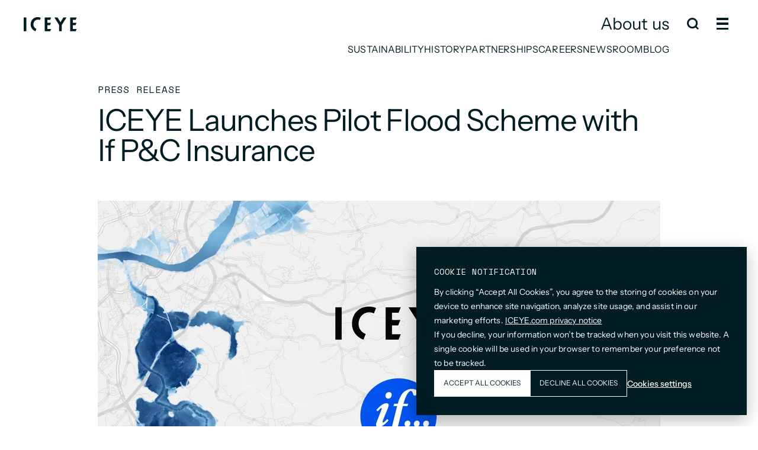

--- FILE ---
content_type: text/html; charset=UTF-8
request_url: https://www.iceye.com/newsroom/press-releases/iceye-launches-pilot-flood-scheme-with-if-p-and-c-insurance
body_size: 12066
content:
<!doctype html><html lang="en"><head>
    <meta charset="utf-8">


    <title>ICEYE Launches Pilot Flood Scheme with If P&amp;C Insurance</title>
    <link rel="shortcut icon" href="https://www.iceye.com/hubfs/favicon-1.ico">
    
    <meta name="description" content="If P&amp;C Insurance adopts ICEYE Flood Insights product to enhance flood-related claims capabilities and support proactive response.">
    
    
      
    
    
    

    
    
      
        <meta name="viewport" content="width=device-width, initial-scale=1">
      
    
      
    
      
        <script>hsjQuery = window['jQuery'];</script>
      
    
      
        <meta property="og:description" content="If P&amp;C Insurance adopts ICEYE Flood Insights product to enhance flood-related claims capabilities and support proactive response.">
      
    
      
        <meta property="og:title" content="ICEYE Launches Pilot Flood Scheme with If P&amp;C Insurance">
      
    
      
        <meta name="twitter:description" content="If P&amp;C Insurance adopts ICEYE Flood Insights product to enhance flood-related claims capabilities and support proactive response.">
      
    
      
        <meta name="twitter:title" content="ICEYE Launches Pilot Flood Scheme with If P&amp;C Insurance">
      
    
      
        
      
    
      
        

      
    
      
        <style>
a.cta_button{-moz-box-sizing:content-box !important;-webkit-box-sizing:content-box !important;box-sizing:content-box !important;vertical-align:middle}.hs-breadcrumb-menu{list-style-type:none;margin:0px 0px 0px 0px;padding:0px 0px 0px 0px}.hs-breadcrumb-menu-item{float:left;padding:10px 0px 10px 10px}.hs-breadcrumb-menu-divider:before{content:'›';padding-left:10px}.hs-featured-image-link{border:0}.hs-featured-image{float:right;margin:0 0 20px 20px;max-width:50%}@media (max-width: 568px){.hs-featured-image{float:none;margin:0;width:100%;max-width:100%}}.hs-screen-reader-text{clip:rect(1px, 1px, 1px, 1px);height:1px;overflow:hidden;position:absolute !important;width:1px}
</style>

<link rel="stylesheet" href="https://www.iceye.com/hubfs/hub_generated/template_assets/1/122636967499/1768218149194/template_main.min.css">
<link rel="stylesheet" href="https://www.iceye.com/hubfs/hub_generated/template_assets/1/122637164622/1768218147129/template_blog.min.css">
<link rel="stylesheet" href="https://www.iceye.com/hubfs/hub_generated/template_assets/1/129951654405/1768218146363/template_media-assets.min.css">
<link rel="stylesheet" href="https://www.iceye.com/hubfs/hub_generated/module_assets/1/143726997680/1742908370171/module_press-post-subscribe-block.min.css">
<link rel="stylesheet" href="https://www.iceye.com/hubfs/hub_generated/module_assets/1/148592341592/1765264860623/module_footer-terms-block.min.css">
<!-- Editor Styles -->
<style id="hs_editor_style" type="text/css">
/* HubSpot Styles (default) */
.footer-row-0-padding {
  padding-top: 0px !important;
  padding-bottom: 0px !important;
}
.footer-row-1-padding {
  padding-top: 0px !important;
  padding-bottom: 0px !important;
}
/* HubSpot Styles (mobile) */
@media (max-width: 767px) {
  .footer-row-0-padding {
    padding-top: 40px !important;
    padding-bottom: 40px !important;
  }
  .footer-row-1-padding {
    padding-top: 40px !important;
    padding-bottom: 40px !important;
  }
}
</style>
      
    
      
        

  <script data-search_input-config="config_module_17016709730557" type="application/json">
    {
      "autosuggest_results_message": "Results for \u201C[[search_term]]\u201D",
      "autosuggest_no_results_message": "There are no autosuggest results for \u201C[[search_term]]\u201D",
      "sr_empty_search_field_message": "There are no suggestions because the search field is empty.",
      "sr_autosuggest_results_message": "There are currently [[number_of_results]] auto-suggested results for [[search_term]]. Navigate to the results list by pressing the down arrow key, or press return to search for all results.",
      "sr_search_field_aria_label": "This is a search field with an auto-suggest feature attached.",
      "sr_search_button_aria_label": "Search"
    }
  </script>

      
    
      
        
      
    
      
        <script type="text/javascript">
      
    
      
        // --- 1. Google Consent Mode v2 - Default Consent State ---
      
    
      
        // Sets the default for all signals to 'denied' before anything loads.
      
    
      
        window.dataLayer = window.dataLayer || [];
      
    
      
        function gtag(){dataLayer.push(arguments);}
      
    
      
        gtag('consent', 'default', {
      
    
      
        'analytics_storage': 'denied',
      
    
      
        'ad_storage': 'denied',
      
    
      
        'ad_user_data': 'denied',
      
    
      
        'ad_personalization': 'denied'
      
    
      
        });
      
    
      
        // --- 2. HubSpot Consent Listener ---
      
    
      
        // Listens for user interaction with the cookie banner and updates consent.
      
    
      
        var _hsp = window._hsp = window._hsp || [];
      
    
      
        _hsp.push(['addPrivacyConsentListener', function(consent) {
      
    
      
        // Update all four Google consent signals based on HubSpot categories
      
    
      
        gtag('consent', 'update', {
      
    
      
        'analytics_storage': consent.categories.analytics ? 'granted' : 'denied',
      
    
      
        'ad_storage': consent.categories.advertisement ? 'granted' : 'denied',
      
    
      
        'ad_user_data': consent.categories.advertisement ? 'granted' : 'denied',
      
    
      
        'ad_personalization': consent.categories.advertisement ? 'granted' : 'denied'
      
    
      
        });
      
    
      
        // --- SCRIPT LOADING LOGIC ---
      
    
      
        // Helper function to load simple scripts
      
    
      
        function loadScript(src) {
      
    
      
        if (document.querySelector('script[src="' + src + '"]')) return;
      
    
      
        var script = document.createElement('script');
      
    
      
        script.src = src;
      
    
      
        script.async = true;
      
    
      
        document.head.appendChild(script);
      
    
      
        }
      
    
      
        // Helper function to load the Reddit Pixel
      
    
      
        function loadRedditPixel() {
      
    
      
        if (window.rdt) return; // Don't load if it's already there
      
    
      
        !function(w,d){if(!w.rdt){var p=w.rdt=function(){p.sendEvent?p.sendEvent.apply(p,arguments):p.callQueue.push(arguments)};p.callQueue=[];var t=d.createElement("script");t.src="https://www.redditstatic.com/ads/pixel.js",t.async=!0;var s=d.getElementsByTagName("script")[0];s.parentNode.insertBefore(t,s)}}(window,document);
      
    
      
        rdt('init','a2_hvu9ohgfhdyc');
      
    
      
        rdt('track', 'PageVisit');
      
    
      
        }
      
    
      
        // Load analytics scripts IF analytics consent is given
      
    
      
        if (consent.categories.analytics) {
      
    
      
        loadScript('https://cdn.matomo.cloud/iceye.matomo.cloud/matomo.js');
      
    
      
        }
      
    
      
        // Load advertising scripts IF advertisement consent is given
      
    
      
        if (consent.categories.advertisement) {
      
    
      
        // Add a 500ms delay to prevent a race condition with the consent update
      
    
      
        setTimeout(function() {
      
    
      
        loadScript('https://tag.demandbase.com/1d5fa4babeb837f4.min.js');
      
    
      
        loadRedditPixel(); // Load Reddit Pixel here
      
    
      
        }, 500);
      
    
      
        }
      
    
      
        }]);
      
    
      
        // --- 3. Matomo & GTM Tracker Setup ---
      
    
      
        // Prepares the command queues for Matomo and GTM to use once.
      
    
      
        var _paq = window._paq = window._paq || [];
      
    
      
        if (document.cookie.indexOf('matomo_internal_visitor=1') !== -1) {
      
    
      
        _paq.push(['setCustomDimension', 1, 'internal']);
      
    
      
        }
      
    
      
        _paq.push(['trackPageView']);
      
    
      
        _paq.push(['enableLinkTracking']);
      
    
      
        var u = "https://iceye.matomo.cloud/";
      
    
      
        _paq.push(['setTrackerUrl', u + 'matomo.php']);
      
    
      
        _paq.push(['setSiteId', '1']);
      
    
      
        gtag('js', new Date());
      
    
      
        </script>
      
    
      
        <script defer src="https://www.googletagmanager.com/gtm.js?id=GTM-NTRH9C7"></script>
      
    
      
        <link rel="amphtml" href="https://www.iceye.com/newsroom/press-releases/iceye-launches-pilot-flood-scheme-with-if-p-and-c-insurance?hs_amp=true">
      
    
      
        <meta property="og:image" content="https://www.iceye.com/hubfs/Press_Releases/ICEYE_IF_press_2.jpg">
      
    
      
        <meta property="og:image:width" content="1920">
      
    
      
        <meta property="og:image:height" content="1081">
      
    
      
        
      
    
      
        <meta name="twitter:image" content="https://www.iceye.com/hubfs/Press_Releases/ICEYE_IF_press_2.jpg">
      
    
      
        
      
    
      
        <meta property="og:url" content="https://www.iceye.com/newsroom/press-releases/iceye-launches-pilot-flood-scheme-with-if-p-and-c-insurance">
      
    
      
        <meta name="twitter:card" content="summary_large_image">
      
    
      
        <meta name="twitter:creator" content="@iceyefi">
      
    
      
        <link rel="canonical" href="https://www.iceye.com/newsroom/press-releases/iceye-launches-pilot-flood-scheme-with-if-p-and-c-insurance">
      
    
      
        <meta property="og:type" content="article">
      
    
      
        <link rel="alternate" type="application/rss+xml" href="https://www.iceye.com/newsroom/press-releases/rss.xml">
      
    
      
        <meta name="twitter:domain" content="www.iceye.com">
      
    
      
        <script src="//platform.linkedin.com/in.js" type="text/javascript">
      
    
      
        lang: en_US
      
    
      
        </script>
      
    
      
        <meta http-equiv="content-language" content="en">
      
    
      
        
      
    
      
        
      
    
      
        
      
    
      
        
      
    
      
        
      
    
    <meta name="generator" content="HubSpot"></head><body id="body"><div id="hs_cos_wrapper_module_170126479808848" class="hs_cos_wrapper hs_cos_wrapper_widget hs_cos_wrapper_type_module" style="" data-hs-cos-general-type="widget" data-hs-cos-type="module"><style>
  
    .banner-menu__our-constellation {
      display: none;
    }
  
  
  
    .banner-menu__satellites {
      display: none;
    }
  
  
    .banner-menu__satellites--last-link {
      display: none;
    }
  
  
    .banner-menu__sar-data {
      display: none;
    }
  
  
    .banner-menu__sar-data--last-link {
      display: none;
    }
  
  
    .banner-menu__solutions {
      display: none;
    }
  
  
    .banner-menu__solutions--last-link {
      display: none;
    }
  
  
    .banner-menu__solutions-for-insurance {
      display: none;
    }
  
  
    .banner-menu__solutions-for-public-sector {
      display: none;
    }
  
  
  
    .banner-menu__resources {
      display: none;
    }
  
  
    .banner-menu__utilities {
      display: none;
    }
  
  
    .banner-menu__eu {
      display: none;
    }
  
</style></div>
  
  
    <div class="body-wrapper   hs-content-id-84651849782 hs-blog-post hs-blog-id-5081849856">
      
        <div data-global-resource-path="iceye-new/templates/partials/header.html"><header class="header">
  
  
  <div id="navBar" class="header__navigation full-width-section absolute flex">
    <div class="header__navigation--wrap module-container flex flex__justify--space-between flex__align--center">
      <div id="hs_cos_wrapper_module_16992805756085" class="hs_cos_wrapper hs_cos_wrapper_widget hs_cos_wrapper_type_module" style="" data-hs-cos-general-type="widget" data-hs-cos-type="module"><a href="https://www.iceye.com?hsLang=en" aria-label="Homepage" class="header-icon flex">
  
  <svg fill="none" height="25" viewbox="0 0 90 25" width="90" xmlns="http://www.w3.org/2000/svg"><path class="header-icon--fill" clip-rule="evenodd" d="m16.4592 13.2193c0 3.9134 2.2587 6.4579 5.0324 7.4741l-1.5862 4.0562c-1.8186-.5795-3.2054-1.5369-4.3846-2.6706-2.6657-2.5865-3.7038-5.4922-3.7038-8.9185 0-4.23256 1.7356-7.27259 3.7038-9.12853 2.3169-2.20864 5.1819-3.082019 8.4704-3.082019 1.4034 0 3.0476.243539 4.8248 1.041339l-1.5114 3.86303c-1.4034-.69703-2.674-.78101-3.2055-.78101-4.6338 0-7.6399 3.84623-7.6399 8.14599zm-11.9668-11.75708v23.32938h-4.4924v-23.32938zm55.2904 12.67238-7.9223-12.66398h5.323l4.9494 8.11236 4.9494-8.11236h5.323l-8.1299 12.66398v10.6654h-4.4926zm29.6298 6.7519h-6.4857v-6.374h4.692l1.5363-3.9134h-6.2283v-5.21506h4.9743l1.5363-3.92182h-11.0115v23.33778h9.4586zm-49.3027 0h6.2033l-1.5363 3.9135h-9.1597v-23.33778h10.7126l-1.5363 3.92182h-4.6836v5.21506h5.9375l-1.5363 3.9134h-4.4012z" fill-rule="evenodd" /></svg>
  
</a></div>
      <div class="flex flex__center">
        <div id="hs_cos_wrapper_module_170126124496136" class="hs_cos_wrapper hs_cos_wrapper_widget hs_cos_wrapper_type_module" style="" data-hs-cos-general-type="widget" data-hs-cos-type="module">
  <div id="bannerMenuDropdown" class="banner-menu__dropdown-background bg-theme-color__black">
  </div>
  <div id="bannerMenuList" class="banner-menu" onmouseover="mouseOverBannerMenu()" onmouseout="mouseOutBannerMenu()">
    
    <div class="banner-menu__our-constellation banner-menu__dropdown relative ">
      <a href="//www-iceye-com.sandbox.hs-sites.com/our-constellation?hsLang=en" class="navigation-link banner-menu__link h3 no-decoration">
        <span class="no-wrap">Our constellation</span>
      </a>
      <div class="banner-menu__dropdown-content">
        
          <a href="https://www.iceye.com/satellites/design?hsLang=en" class="navigation-link banner-menu__dropdown-content--link no-decoration uppercase banner-menu__our_constellation--last-link">
            Design
          </a>
        
      </div>
    </div>
    <div class="banner-menu__satellites banner-menu__dropdown relative ">
      <a href="https://www.iceye.com/missions?hsLang=en" class="navigation-link banner-menu__link h3 no-decoration">
        <span class="no-wrap">Mission systems</span>
      </a>
      <div class="banner-menu__dropdown-content">
        
          <a href="https://www.iceye.com/missions-gen4?hsLang=en" class="navigation-link banner-menu__dropdown-content--link no-decoration uppercase ">
            Gen 4
          </a>
        
          <a href="https://www.iceye.com/missions-isr?hsLang=en" class="navigation-link banner-menu__dropdown-content--link no-decoration uppercase ">
            ISR Cell
          </a>
        
          <a href="https://www.iceye.com/missions-connect?hsLang=en" class="navigation-link banner-menu__dropdown-content--link no-decoration uppercase ">
            Connect
          </a>
        
          <a href="https://www.iceye.com/contact/satellites?hsLang=en" class="navigation-link banner-menu__dropdown-content--link no-decoration uppercase banner-menu__satellites--last-link">
            Contact us
          </a>
        
      </div>
    </div>
    <div class="banner-menu__sar-data banner-menu__dropdown relative banner-menu__dropdown-background--two-rows" onmouseover="mouseOverBannerMenuTwoRows()" onmouseout="mouseOutBannerMenuTwoRows()">
      <a href="https://www.iceye.com/sar-data?hsLang=en" class="navigation-link banner-menu__link h3 no-decoration">
        <span class="no-wrap">SAR data</span>
      </a>
      <div class="banner-menu__dropdown-content">
        
          <a href="https://www.iceye.com/sar-data/use-cases?hsLang=en" class="navigation-link banner-menu__dropdown-content--link no-decoration uppercase ">
            Use cases
          </a>
        
          <a href="https://www.iceye.com/sar-data/imaging-modes?hsLang=en" class="navigation-link banner-menu__dropdown-content--link no-decoration uppercase ">
            Imaging modes
          </a>
        
          <a href="https://www.iceye.com/sar-data/tasking?hsLang=en" class="navigation-link banner-menu__dropdown-content--link no-decoration uppercase ">
            Tasking
          </a>
        
          <a href="https://www.iceye.com/sar-data/api?hsLang=en" class="navigation-link banner-menu__dropdown-content--link no-decoration uppercase ">
            API
          </a>
        
          <a href="https://www.iceye.com/sar-data/derivatives?hsLang=en" class="navigation-link banner-menu__dropdown-content--link no-decoration uppercase ">
            Derivatives
          </a>
        
          <a href="https://www.iceye.com/sar-data/tactical-access?hsLang=en" class="navigation-link banner-menu__dropdown-content--link no-decoration uppercase ">
            Tactical Access
          </a>
        
          <a href="https://www.iceye.com/contact/sar-data?hsLang=en" class="navigation-link banner-menu__dropdown-content--link no-decoration uppercase banner-menu__sar-data--last-link">
            Contact us
          </a>
        
      </div>
    </div>
    <div class="banner-menu__solutions banner-menu__dropdown relative ">
      
      <a href="https://www.iceye.com/solutions?hsLang=en" class="navigation-link banner-menu__link h3 no-decoration">
        <span class="no-wrap">Natural catastrophes</span>
      </a>
      
      <div class="banner-menu__dropdown-content">
        
          <a href="https://www.iceye.com/solutions/insurance?hsLang=en" class="navigation-link banner-menu__dropdown-content--link no-decoration uppercase ">
            Insurance
          </a>
        
          <a href="https://www.iceye.com/solutions/government?hsLang=en" class="navigation-link banner-menu__dropdown-content--link no-decoration uppercase ">
            Government
          </a>
        
          <a href="https://www.iceye.com/solutions/utilities?hsLang=en" class="navigation-link banner-menu__dropdown-content--link no-decoration uppercase ">
            Utility &amp; Energy
          </a>
        
          <a href="https://www.iceye.com/solutions/banking?hsLang=en" class="navigation-link banner-menu__dropdown-content--link no-decoration uppercase ">
            Banking
          </a>
        
          <a href="https://www.iceye.com/contact/solutions?hsLang=en" class="navigation-link banner-menu__dropdown-content--link no-decoration uppercase banner-menu__solutions--last-link">
            Contact us
          </a>
        
      </div>
    </div>
    <div class="banner-menu__solutions-for-insurance banner-menu__dropdown relative ">
      <a href="https://www.iceye.com/solutions/insurance?hsLang=en" class="navigation-link banner-menu__link h3 no-decoration">
        <span class="no-wrap">Insurance solutions</span>
      </a>
      <div class="banner-menu__dropdown-content">
        
          <a href="https://www.iceye.com/solutions/insurance/hurricane-solution?hsLang=en" class="navigation-link banner-menu__dropdown-content--link no-decoration uppercase">
            Hurricane
          </a>
        
          <a href="https://www.iceye.com/solutions/insurance/flood-insights?hsLang=en" class="navigation-link banner-menu__dropdown-content--link no-decoration uppercase">
            Flood 
          </a>
        
          <a href="https://www.iceye.com/solutions/insurance/wildfire-insights?hsLang=en" class="navigation-link banner-menu__dropdown-content--link no-decoration uppercase">
            Wildfire
          </a>
        
          <a href="https://www.iceye.com/contact/solutions?industry=Insurance&amp;hsLang=en" class="navigation-link banner-menu__dropdown-content--link no-decoration uppercase">
            Contact us
          </a>
        
      </div>
    </div>
    <div class="banner-menu__solutions-for-public-sector banner-menu__dropdown relative ">
      <a href="https://www.iceye.com/solutions/government?hsLang=en" class="navigation-link banner-menu__link h3 no-decoration">
        <span class="no-wrap">Government solutions</span>
      </a>
      <div class="banner-menu__dropdown-content">
        
          <a href="https://www.iceye.com/solutions/government/flood-insights?hsLang=en" class="navigation-link banner-menu__dropdown-content--link no-decoration uppercase">
            Flood
          </a>
        
          <a href="https://www.iceye.com/solutions/government/wildfire-insights?hsLang=en" class="navigation-link banner-menu__dropdown-content--link no-decoration uppercase">
            Wildfire
          </a>
        
          <a href="https://www.iceye.com/contact/solutions?industry=Government&amp;hsLang=en" class="navigation-link banner-menu__dropdown-content--link no-decoration uppercase">
            Contact us
          </a>
        
      </div>
    </div>
    <div class="banner-menu__about-us banner-menu__dropdown relative ">
      <a href="https://www.iceye.com/company?hsLang=en" class="navigation-link banner-menu__link h3 no-decoration">
        <span class="no-wrap">About us</span>
      </a>
      <div class="banner-menu__dropdown-content">
        
          <a href="https://www.iceye.com/company/sustainability?hsLang=en" class="navigation-link banner-menu__dropdown-content--link no-decoration uppercase">
            Sustainability
          </a>
        
          <a href="https://www.iceye.com/company/history?hsLang=en" class="navigation-link banner-menu__dropdown-content--link no-decoration uppercase">
            History
          </a>
        
          <a href="https://www.iceye.com/partnerships?hsLang=en" class="navigation-link banner-menu__dropdown-content--link no-decoration uppercase">
            Partnerships
          </a>
        
          <a href="https://www.iceye.com/careers?hsLang=en" class="navigation-link banner-menu__dropdown-content--link no-decoration uppercase">
            Careers
          </a>
        
          <a href="https://www.iceye.com/newsroom?hsLang=en" class="navigation-link banner-menu__dropdown-content--link no-decoration uppercase">
            Newsroom
          </a>
        
          <a href="https://www.iceye.com/blog?hsLang=en" class="navigation-link banner-menu__dropdown-content--link no-decoration uppercase">
            Blog
          </a>
        
      </div>
    </div>
    <div class="banner-menu__resources banner-menu__dropdown relative banner-menu__dropdown-background--two-rows" onmouseover="mouseOverBannerMenuTwoRows()" onmouseout="mouseOutBannerMenuTwoRows()">
      <a href="https://www.iceye.com/resources?hsLang=en" class="navigation-link banner-menu__link h3 no-decoration">
        <span class="no-wrap">Resources</span>
      </a>
      <div class="banner-menu__dropdown-content">
        
          <a href="https://www.iceye.com/resources/flood-briefings?hsLang=en" class="navigation-link banner-menu__dropdown-content--link no-decoration uppercase">
            Flood briefings
          </a>
        
          <a href="https://www.iceye.com/resources/datasets?hsLang=en" class="navigation-link banner-menu__dropdown-content--link no-decoration uppercase">
            SAR datasets
          </a>
        
          <a href="https://www.iceye.com/resources/ebooks?hsLang=en" class="navigation-link banner-menu__dropdown-content--link no-decoration uppercase">
            Industry materials
          </a>
        
          <a href="https://www.iceye.com/resources/application-studies?hsLang=en" class="navigation-link banner-menu__dropdown-content--link no-decoration uppercase">
            SAR Applications
          </a>
        
          <a href="https://www.iceye.com/resources/webinars?hsLang=en" class="navigation-link banner-menu__dropdown-content--link no-decoration uppercase">
            Webinars
          </a>
        
          <a href="https://www.iceye.com/resources/tutorials?hsLang=en" class="navigation-link banner-menu__dropdown-content--link no-decoration uppercase">
            Tutorials
          </a>
        
          <a href="https://www.iceye.com/resources/product-documents?hsLang=en" class="navigation-link banner-menu__dropdown-content--link no-decoration uppercase">
            Product documents
          </a>
        
          <a href="https://www.iceye.com/resources/case-studies?hsLang=en" class="navigation-link banner-menu__dropdown-content--link no-decoration uppercase">
            Case studies
          </a>
        
      </div>
    </div>
    <div class="banner-menu__utilities banner-menu__dropdown relative ">
      <a href="https://www.iceye.com/solutions/utilities?hsLang=en" class="navigation-link banner-menu__link h3 no-decoration">
        <span class="no-wrap">Utilities &amp; Energy</span>
      </a>
      <div class="banner-menu__dropdown-content">
        
          <a href="https://www.iceye.com/solutions/banking?hsLang=en" class="navigation-link banner-menu__dropdown-content--link no-decoration uppercase">
            Banking
          </a>
        
          <a href="https://www.iceye.com/contact/solutions?hsLang=en" class="navigation-link banner-menu__dropdown-content--link no-decoration uppercase">
            Contact us
          </a>
        
      </div>
    </div>
    <div class="banner-menu__eu banner-menu__dropdown relative ">
      <img src="https://www.iceye.com/hs-fs/hubfs/raw_assets/public/iceye-new/images/Asset-EU-Flag.png?width=60&amp;height=40&amp;name=Asset-EU-Flag.png" style="margin: 0 15px; display: block; height: 36px; width: 54px;" width="60" height="40" alt="EU flag" srcset="https://www.iceye.com/hs-fs/hubfs/raw_assets/public/iceye-new/images/Asset-EU-Flag.png?width=30&amp;height=20&amp;name=Asset-EU-Flag.png 30w, https://www.iceye.com/hs-fs/hubfs/raw_assets/public/iceye-new/images/Asset-EU-Flag.png?width=60&amp;height=40&amp;name=Asset-EU-Flag.png 60w, https://www.iceye.com/hs-fs/hubfs/raw_assets/public/iceye-new/images/Asset-EU-Flag.png?width=90&amp;height=60&amp;name=Asset-EU-Flag.png 90w, https://www.iceye.com/hs-fs/hubfs/raw_assets/public/iceye-new/images/Asset-EU-Flag.png?width=120&amp;height=80&amp;name=Asset-EU-Flag.png 120w, https://www.iceye.com/hs-fs/hubfs/raw_assets/public/iceye-new/images/Asset-EU-Flag.png?width=150&amp;height=100&amp;name=Asset-EU-Flag.png 150w, https://www.iceye.com/hs-fs/hubfs/raw_assets/public/iceye-new/images/Asset-EU-Flag.png?width=180&amp;height=120&amp;name=Asset-EU-Flag.png 180w" sizes="(max-width: 60px) 100vw, 60px">
      <div class="banner-menu__dropdown-content">
        
          <a href="https://www.iceye.com/pl?hsLang=en" class="navigation-link banner-menu__dropdown-content--link no-decoration uppercase">
            PL Homepage 
          </a>
        
          <a href="https://www.iceye.com/pl-pl/projekty/ramon?hsLang=en" class="navigation-link banner-menu__dropdown-content--link no-decoration uppercase">
            RAMON
          </a>
        
          <a href="https://www.iceye.com/pl-pl/projekty/adcs?hsLang=en" class="navigation-link banner-menu__dropdown-content--link no-decoration uppercase">
            ADCS
          </a>
        
          <a href="https://www.iceye.com/pl-pl/projekty/icu?hsLang=en" class="navigation-link banner-menu__dropdown-content--link no-decoration uppercase">
            ICU
          </a>
        
      </div>
    </div>
  </div>
</div>
        <div onclick="openCloseSearch();" class="header-icon header__search-icon--wrapper flex flex__center">
          <svg class="header__search-icon navigation-link" fill="none" height="20" viewbox="0 0 20 20" width="20" xmlns="http://www.w3.org/2000/svg"><path class="header__search-icon--handle header-icon--fill" d="m0 0h6.81273v2.63723h-6.81273z" transform="matrix(.707116 .707097 -.707116 .707097 15.1824 13.3181)" /><path class="header-icon--stroke header__search-icon--circle" d="m16.7002 9.09081c0 4.19089-3.4012 7.59079-7.6001 7.59079-4.19886 0-7.6001-3.3999-7.6001-7.59079 0-4.19084 3.40124-7.59081 7.6001-7.59081 4.1989 0 7.6001 3.39997 7.6001 7.59081z" stroke-width="3" /></svg>
        </div>
        <div class="header__navigation--menu--close-search header__navigation--menu navigation-link flex flex__center header__navigation--menu--active" onclick="openCloseSearch();">
          <div class="flex flex__col flex__justify--space-between" style="height: 20px;">
            <div class="header__navigation--menu--bar header__navigation--menu--bar--top"></div>
            <div class="header__navigation--menu--bar header__navigation--menu--bar--bottom"></div>
          </div>
        </div>
        <button id="hamburger" class="header__navigation--menu flex flex__center navigation-link" onclick="openCloseMenu();" aria-label="Open and close menu">
          <div class="flex flex__col flex__justify--space-between" style="height: 20px;">
            <div class="header__navigation--menu--bar header__navigation--menu--bar--top"></div>
            <div class="header__navigation--menu--bar header__navigation--menu--bar--middle"></div>
            <div class="header__navigation--menu--bar header__navigation--menu--bar--bottom"></div>
          </div>
        </button>
      </div>
    </div>
  </div>
  <div id="menuDropdown" class="header__navigation--menu--dropdown full-width-section bg-theme-color__black absolute flex">
    <div id="menuDropdownWrap" class="module-container theme-color__white">
      <div id="hs_cos_wrapper_navigation-primary" class="hs_cos_wrapper hs_cos_wrapper_widget hs_cos_wrapper_type_module" style="" data-hs-cos-general-type="widget" data-hs-cos-type="module"><section class="row-fluid flex-gap-responsive flex__wrap">
  
    <div class="span6">
      
      
        <p class="kicker uppercase no-decoration no-margin">Persistent Monitoring</p>
      
      <div class="menu__one border-top-theme-color__white row-fluid">
        
          <ul class="menu__list no-list span6 relative flex__wrap">
            
              
              
              <li class="menu__list--item flex"><a href="https://www.iceye.com/missions?hsLang=en" class="navigation-link navigation-link--head theme-color__white no-decoration"><h3 class="no-margin">Mission systems</h3></a></li>
              
            
            
              
                
                
                <li class="menu__list--item uppercase"><a href="https://www.iceye.com/missions-gen4?hsLang=en" class="navigation-link navigation-link--full theme-color__white no-decoration">Gen 4</a></li>
              
                
                
                <li class="menu__list--item uppercase"><a href="https://www.iceye.com/missions-isr?hsLang=en" class="navigation-link navigation-link--full theme-color__white no-decoration">ISR cell</a></li>
              
                
                
                <li class="menu__list--item uppercase"><a href="https://www.iceye.com/missions-connect?hsLang=en" class="navigation-link navigation-link--full theme-color__white no-decoration">Connect</a></li>
              
            
          </ul>
        
          <ul class="menu__list no-list span6 relative flex__wrap">
            
              
              
              <li class="menu__list--item flex"><a href="https://www.iceye.com/sar-data?hsLang=en" class="navigation-link navigation-link--head theme-color__white no-decoration"><h3 class="no-margin">SAR data</h3></a></li>
              
            
            
              
                
                
                <li class="menu__list--item uppercase"><a href="https://www.iceye.com/sar-data/use-cases?hsLang=en" class="navigation-link navigation-link--full theme-color__white no-decoration">Use cases</a></li>
              
                
                
                <li class="menu__list--item uppercase"><a href="https://www.iceye.com/sar-data/imaging-modes?hsLang=en" class="navigation-link navigation-link--full theme-color__white no-decoration">Imaging modes</a></li>
              
                
                
                <li class="menu__list--item uppercase"><a href="https://www.iceye.com/sar-data/tasking?hsLang=en" class="navigation-link navigation-link--full theme-color__white no-decoration">Tasking</a></li>
              
                
                
                <li class="menu__list--item uppercase"><a href="https://www.iceye.com/sar-data/api?hsLang=en" class="navigation-link navigation-link--full theme-color__white no-decoration">API Platform</a></li>
              
                
                
                <li class="menu__list--item uppercase"><a href="https://www.iceye.com/sar-data/derivatives?hsLang=en" class="navigation-link navigation-link--full theme-color__white no-decoration">Derivatives</a></li>
              
                
                
                <li class="menu__list--item uppercase"><a href="https://www.iceye.com/sar-data/tactical-access?hsLang=en" class="navigation-link navigation-link--full theme-color__white no-decoration">Tactical Access</a></li>
              
            
          </ul>
        
      </div>
    </div>
  
    <div class="span6">
      
      
        <p class="kicker uppercase no-decoration no-margin">Natural catastrophe solutions</p>
      
      <div class="menu__one border-top-theme-color__white row-fluid">
        
          <ul class="menu__list no-list span6 relative flex__wrap">
            
              
              
              <li class="menu__list--item flex"><a href="https://www.iceye.com/solutions/insurance?hsLang=en" class="navigation-link navigation-link--head theme-color__white no-decoration"><h3 class="no-margin">Insurance</h3></a></li>
              
            
            
              
                
                
                <li class="menu__list--item uppercase"><a href="https://www.iceye.com/solutions/insurance/hurricane-solution?hsLang=en" class="navigation-link navigation-link--full theme-color__white no-decoration">Hurricane</a></li>
              
                
                
                <li class="menu__list--item uppercase"><a href="https://www.iceye.com/solutions/insurance/flood-insights?hsLang=en" class="navigation-link navigation-link--full theme-color__white no-decoration">Flood </a></li>
              
                
                
                <li class="menu__list--item uppercase"><a href="https://www.iceye.com/solutions/insurance/wildfire-insights?hsLang=en" class="navigation-link navigation-link--full theme-color__white no-decoration">Wildfire </a></li>
              
            
          </ul>
        
          <ul class="menu__list no-list span6 relative flex__wrap">
            
              
              
              <li class="menu__list--item flex"><a href="https://www.iceye.com/solutions/government?hsLang=en" class="navigation-link navigation-link--head theme-color__white no-decoration"><h3 class="no-margin">Government</h3></a></li>
              
            
            
              
                
                
                <li class="menu__list--item uppercase"><a href="https://www.iceye.com/solutions/government/flood-insights?hsLang=en" class="navigation-link navigation-link--full theme-color__white no-decoration">Flood</a></li>
              
                
                
                <li class="menu__list--item uppercase"><a href="https://www.iceye.com/solutions/government/wildfire-insights?hsLang=en" class="navigation-link navigation-link--full theme-color__white no-decoration">Wildfire</a></li>
              
            
          </ul>
        
          <ul class="menu__list no-list span6 relative flex__wrap">
            
              
              
              <li class="menu__list--item flex"><a href="https://www.iceye.com/solutions/banking?hsLang=en" class="navigation-link navigation-link--head theme-color__white no-decoration"><h3 class="no-margin">Banking</h3></a></li>
              
            
            
              
            
          </ul>
        
          <ul class="menu__list no-list span6 relative flex__wrap">
            
              
              
              <li class="menu__list--item flex"><a href="https://www.iceye.com/solutions/utilities?hsLang=en" class="navigation-link navigation-link--head theme-color__white no-decoration"><h3 class="no-margin">Utilities &amp; Energy</h3></a></li>
              
            
            
              
            
          </ul>
        
      </div>
    </div>
  
</section></div>
      <div id="hs_cos_wrapper_module_168786810245225" class="hs_cos_wrapper hs_cos_wrapper_widget hs_cos_wrapper_type_module" style="" data-hs-cos-general-type="widget" data-hs-cos-type="module"><div class="menu__two row-fluid flex-gap-responsive flex__wrap">
  <div class="span6">
    
    
      <p class="kicker uppercase no-decoration no-margin">Company</p>
    
    <div class="menu__one border-top-theme-color__white row-fluid">
      
      <ul class="menu__list no-list span6 relative flex__wrap">
        
          
          
          <li class="menu__list--item flex"><a href="https://www.iceye.com/company?hsLang=en" class="navigation-link navigation-link--head theme-color__white no-decoration"><h3 class="no-margin">About us</h3></a></li>
         
        
        
          
            
            
            <li class="menu__list--item uppercase"><a href="https://www.iceye.com/company/sustainability?hsLang=en" class="navigation-link navigation-link--full theme-color__white no-decoration">Sustainability</a></li>
          
            
            
            <li class="menu__list--item uppercase"><a href="https://www.iceye.com/company/history?hsLang=en" class="navigation-link navigation-link--full theme-color__white no-decoration">History</a></li>
          
            
            
            <li class="menu__list--item uppercase"><a href="https://www.iceye.com/partnerships?hsLang=en" class="navigation-link navigation-link--full theme-color__white no-decoration">Partnerships</a></li>
          
            
            
            <li class="menu__list--item uppercase"><a href="https://www.iceye.com/careers?hsLang=en" class="navigation-link navigation-link--full theme-color__white no-decoration">Careers</a></li>
          
            
            
            <li class="menu__list--item uppercase"><a href="https://www.iceye.com/newsroom?hsLang=en" class="navigation-link navigation-link--full theme-color__white no-decoration">Newsroom</a></li>
          
            
            
            <li class="menu__list--item uppercase"><a href="https://www.iceye.com/blog?hsLang=en" class="navigation-link navigation-link--full theme-color__white no-decoration">Blog</a></li>
          
            
            
            <li class="menu__list--item menu__list--item--bottom uppercase"><a href="https://www.iceye.com/contact?hsLang=en" class="navigation-link navigation-link--full theme-color__white no-decoration">Contact</a></li>
          
        
      </ul>
      
      <ul class="menu__list no-list span6 relative flex__wrap">
        
          
          
          <li class="menu__list--item flex"><a href="https://www.iceye.com/resources?hsLang=en" class="navigation-link navigation-link--head theme-color__white no-decoration"><h3 class="no-margin">Resources</h3></a></li>
         
        
        
          
            
            
            <li class="menu__list--item uppercase"><a href="https://www.iceye.com/resources/flood-briefings?hsLang=en" class="navigation-link navigation-link--full theme-color__white no-decoration">Flood briefings</a></li>
          
            
            
            <li class="menu__list--item uppercase"><a href="https://www.iceye.com/resources/datasets?hsLang=en" class="navigation-link navigation-link--full theme-color__white no-decoration">SAR datasets</a></li>
          
            
            
            <li class="menu__list--item uppercase"><a href="https://www.iceye.com/resources/ebooks?hsLang=en" class="navigation-link navigation-link--full theme-color__white no-decoration">Industry materials</a></li>
          
            
            
            <li class="menu__list--item uppercase"><a href="https://www.iceye.com/resources/application-studies?hsLang=en" class="navigation-link navigation-link--full theme-color__white no-decoration">SAR applications</a></li>
          
            
            
            <li class="menu__list--item uppercase"><a href="https://www.iceye.com/resources/webinars?hsLang=en" class="navigation-link navigation-link--full theme-color__white no-decoration">Webinars</a></li>
          
            
            
            <li class="menu__list--item uppercase"><a href="https://www.iceye.com/resources/tutorials?hsLang=en" class="navigation-link navigation-link--full theme-color__white no-decoration">Tutorials</a></li>
          
            
            
            <li class="menu__list--item uppercase"><a href="https://www.iceye.com/resources/product-documents?hsLang=en" class="navigation-link navigation-link--full theme-color__white no-decoration">Product documents</a></li>
          
            
            
            <li class="menu__list--item menu__list--item--bottom uppercase"><a href="https://www.iceye.com/resources/case-studies?hsLang=en" class="navigation-link navigation-link--full theme-color__white no-decoration">Case studies</a></li>
          
        
      </ul>
      
    </div>
  </div>  
  
  
  <a href="https://www.iceye.com/contact?hsLang=en" class="menu_two--subscribe-block span6 relative flex full-width-block border-theme-color__white">
    
    <div class="relative full-width-block  block-content-padding--card">
      <div class="module-content-wrapper module-content-wrapper--full-height word-break flex flex__col flex__justify--space-between flex__align--start theme-color__white">
        <div class="text-content-width">
          <h3>
            Contact us
          </h3>
          <p>
            Get in touch with our experts to find out the possibilities daily truth data holds for your organization.
          </p>
        </div>
          <div class="btn btn__white uppercase">
            <span class="flex flex__center" data-text="Lets Connect →">
              Lets Connect →
            </span>
          </div>
      </div>
    </div>         
  </a>
</div></div>    
    </div>
  </div>
  <div id="searchDropdown" class="header__navigation--menu--dropdown header__navigation--menu--dropdown--search full-width-section bg-theme-color__black absolute flex flex__align--start">
    <div class="module-container theme-color__white block-padding">
      <div id="hs_cos_wrapper_module_17016709730557" class="hs_cos_wrapper hs_cos_wrapper_widget hs_cos_wrapper_type_module" style="" data-hs-cos-general-type="widget" data-hs-cos-type="module">


  


<div class="hs-search-field relative">
  <div class="hs-search-field__bar ">
    <div class="iceye-forms iceye-forms__white">
      <form data-hs-do-not-collect="true" class="hs-search-field__form" action="/hs-search-results">
        <label class="hs-search-field__label" for="module_17016709730557-input">search</label>
        <input role="combobox" aria-expanded="false" aria-controls="autocomplete-results" aria-label="This is a search field with an auto-suggest feature attached." type="search" class="hs-search-field__input" id="module_17016709730557-input" name="q" autocomplete="off" aria-autocomplete="list" placeholder="Search">
        
          <input type="hidden" name="type" value="SITE_PAGE">
        
        
        
        <input type="hidden" name="type" value="BLOG_POST">
          <input type="hidden" name="type" value="LISTING_PAGE">
        
        
        
        <div class="hs-search-field__suggestions-container ">
          <ul id="autocomplete-results" class="hs-search-field__suggestions row-fluid block-margin--small">
            
              <li tabindex="-1" aria-posinset="1" aria-setsize="0" class="results-for show-for-sr theme-color__white">There are no suggestions because the search field is empty.</li>
            
          </ul>
        </div>
      </form>
    </div>
  </div>
  <div id="sr-messenger" class="hs-search-sr-message-container show-for-sr theme-color__white" aria-live="polite" aria-atomic="true">
  </div>
</div>
</div>
    </div>
  </div>
</header></div>
      
      
      <main id="main-content" class="body-container-wrapper">
        

  <div class="full-width-section">
    <div class="content-wrapper">
      <article class="blog-post">
        <section class="blog-listing-hero--post blog-wrapper hero-light-background">
          <div class="row-fluid block-margin-bottom--small">
            <div>
              <div class="blog-post__meta">
                <div id="hs_cos_wrapper_module_17543782408325" class="hs_cos_wrapper hs_cos_wrapper_widget hs_cos_wrapper_type_module" style="" data-hs-cos-general-type="widget" data-hs-cos-type="module">
  <p class="kicker uppercase">    
    Press release
  </p>
</div>
              </div>
              <h1 class="no-margin">ICEYE Launches Pilot Flood Scheme with If P&amp;C Insurance</h1>
            </div>
          </div>
        </section>
        
          <div class="blog-listing-hero--img block-margin-bottom--small img-wrapper aspect-ratio--rectangle--wide flex flex__center">
            <img src="https://www.iceye.com/hubfs/Press_Releases/ICEYE_IF_press_2.jpg?" srcset="https://www.iceye.com/hs-fs/hubfs/Press_Releases/ICEYE_IF_press_2.jpg?width=480&amp;name=ICEYE_IF_press_2.jpg 480w, https://www.iceye.com/hs-fs/hubfs/Press_Releases/ICEYE_IF_press_2.jpg?width=950&amp;name=ICEYE_IF_press_2.jpg 950w, https://www.iceye.com/hs-fs/hubfs/Press_Releases/ICEYE_IF_press_2.jpg?width=1900&amp;name=ICEYE_IF_press_2.jpg 1900w" sizes="(max-width: 767px) 100vw, 950px" width="100%" height="100%" fetchpriority="high" alt="ICEYE Launches Pilot Flood Scheme with If P&amp;amp;C Insurance">
          </div>
        
        <div class="blog-post__body press-post__body">
          <span id="hs_cos_wrapper_post_body" class="hs_cos_wrapper hs_cos_wrapper_meta_field hs_cos_wrapper_type_rich_text" style="" data-hs-cos-general-type="meta_field" data-hs-cos-type="rich_text"><h3 style="font-weight: normal;">If P&amp;C Insurance adopts ICEYE Flood Insights product to enhance flood-related claims capabilities and support proactive response.</h3>
<p><strong>Helsinki, FINLAND – September 13, 2022 –</strong> <a href="/?hsLang=en" rel="noopener" target="_blank" style="background-color: transparent;">ICEYE</a>, a world-leading provider of natural catastrophe data, announced today that it has entered a pilot scheme with If P&amp;C Insurance to use its Flood Insights product.</p>
<p><!--more-->ICEYE’s data and insights enable users to gain rapid situational awareness of any flood event globally. High resolution flood imagery is captured via ICEYE’s proprietary synthetic aperture radar (SAR) satellite constellation and combined with auxiliary information, including elevation models, ground sensors and river gauges, to generate flood extent and depth insights within 24 hours of a flood’s peak.</p>
<p>If P&amp;C Insurance will use the data produced to support data-driven claims handling processes for flood-related losses and proactively respond to customer needs during an event. Furthermore, the accurate sizing of flood losses will support better understanding of potential financial impacts and reserve setting for events.</p>
<p>“One of the known megatrends is global climate change. We at If want to seek new innovative ways to be on top of this development and increase our ability to be by our customers’ side,” says <span style="font-weight: bold;">Tuomas Räikkönen</span>, Head of Large &amp; International Claims, If P&amp;C Insurance, Finland. “ICEYE provides a great example of technology-enabled and data-driven services that can be embedded into the more traditional claims-handling services.”</p>
<p>“We are keen to support If P&amp;C Insurance in their efforts to ensure they are best positioned to respond to the demands of an increasingly flood-exposed world,” says <span style="font-weight: bold;">Rafal Modrzewski</span>, CEO &amp; Co-founder of ICEYE. “ICEYE’s rapid-response data capabilities and ability to monitor floods with accuracy and consistency enables insurers to quickly and efficiently size losses, allocate resources effectively, and deliver a more customer-centric claims process.”</p></span>
        </div>
        <div id="hs_cos_wrapper_module_169892160060430" class="hs_cos_wrapper hs_cos_wrapper_widget hs_cos_wrapper_type_module" style="" data-hs-cos-general-type="widget" data-hs-cos-type="module">
  <section class="page-title-content-block block-margin--small border-top-theme-color__black block-padding-top theme-color__black text-align-left" style="margin-top: 60px;">
    
        <h3 class="module-content-wrapper--medium-width">
          About ICEYE
        </h3>
    
    
      <p class="module-content-wrapper--small-width">
        ICEYE delivers unmatched persistent monitoring capabilities for any location on earth. Owning the world’s largest synthetic-aperture radar constellation, the company enables objective, data-driven decisions for its customers in sectors such as insurance, natural catastrophe response and recovery, security, maritime monitoring and finance. ICEYE’s data can be collected day or night, and even through cloud cover. For more information, please visit www.iceye.com
      </p>
    
    
      
        <p class="kicker uppercase">
          Media contact
        </p>
      
      <a href="mailto:press@iceye.com">press@iceye.com</a>
    
    
  </section>
</div>
      </article>
    </div>
  </div>
  
  <div class="dnd-section block-margin">
    <div class="row-fluid">
      <div class="span12 widget-span widget-type-custom_widget dnd-module">
        <div id="hs_cos_wrapper_module_169519219160943" class="hs_cos_wrapper hs_cos_wrapper_widget hs_cos_wrapper_type_module" style="" data-hs-cos-general-type="widget" data-hs-cos-type="module">
  <section class="page-title-content-block block-margin--small border-top-theme-color__black block-padding-top flex flex__col flex__align--left theme-color__black text-align-left">
    
      <h3 class="module-content-wrapper--medium-width">
        Assets
      </h3>
    
    
      <p class="module-content-wrapper--small-width">
        <span>Other assets available at <a href="https://www.iceye.com/press/media-assets?hsLang=en" class="content-page-link">https://www.iceye.com/media-assets</a><br></span>
      </p>
    
  </section>
  <section class="media-assets">
    <div class="media-assets__block--images flex flex__wrap flex-gap-responsive">
      
        <div class="span3 media-assets__block--image">
          <div class="img-wrapper aspect-ratio--rectangle--two flex flex__center">
            <img src="https://www.iceye.com/hs-fs/hubfs/Media_Assets/ICEYE_Logos/ICEYE_logos_thumbnail.jpg?width=400&amp;height=269&amp;name=ICEYE_logos_thumbnail.jpg" alt="ICEYE logos" width="400" height="269" loading="lazy" srcset="https://www.iceye.com/hs-fs/hubfs/Media_Assets/ICEYE_Logos/ICEYE_logos_thumbnail.jpg?width=200&amp;height=135&amp;name=ICEYE_logos_thumbnail.jpg 200w, https://www.iceye.com/hs-fs/hubfs/Media_Assets/ICEYE_Logos/ICEYE_logos_thumbnail.jpg?width=400&amp;height=269&amp;name=ICEYE_logos_thumbnail.jpg 400w, https://www.iceye.com/hs-fs/hubfs/Media_Assets/ICEYE_Logos/ICEYE_logos_thumbnail.jpg?width=600&amp;height=404&amp;name=ICEYE_logos_thumbnail.jpg 600w, https://www.iceye.com/hs-fs/hubfs/Media_Assets/ICEYE_Logos/ICEYE_logos_thumbnail.jpg?width=800&amp;height=538&amp;name=ICEYE_logos_thumbnail.jpg 800w, https://www.iceye.com/hs-fs/hubfs/Media_Assets/ICEYE_Logos/ICEYE_logos_thumbnail.jpg?width=1000&amp;height=673&amp;name=ICEYE_logos_thumbnail.jpg 1000w, https://www.iceye.com/hs-fs/hubfs/Media_Assets/ICEYE_Logos/ICEYE_logos_thumbnail.jpg?width=1200&amp;height=807&amp;name=ICEYE_logos_thumbnail.jpg 1200w" sizes="(max-width: 400px) 100vw, 400px">
          </div>
          <p class="media-assets__block--image--media-desc-short element-margin small-print">
            ICEYE logos
          </p>
          <div class="media-assets__block--image--download-button btn btn__black btn--no-margin-bottom uppercase">
            <span class="flex flex__center" data-text="Download →">
              Download →</span>
          </div>
          <div class="media-assets__block--image--download-info">
            <p class="media-desc element-margin small-print">
              ICEYE logos
            </p>
            <div class="flex flex__col">  
                
                <a href="https://www.iceye.com/hubfs/Media_Assets/ICEYE_Logos/ICEYE_logos.zip?hsLang=en" class="media-assets--download-button element-margin__small small-print" download>Download Zip</a>
              
            </div>
          </div> 
        </div>
      
      
        <div class="span3 media-assets__block--image">
          <div class="img-wrapper aspect-ratio--rectangle--two flex flex__center">
            <img src="https://www.iceye.com/hs-fs/hubfs/ICEYE_IF_press_2.webp?width=400&amp;height=269&amp;name=ICEYE_IF_press_2.webp" alt="ICEYE_IF_press_2" width="400" height="269" loading="lazy" srcset="https://www.iceye.com/hs-fs/hubfs/ICEYE_IF_press_2.webp?width=200&amp;height=135&amp;name=ICEYE_IF_press_2.webp 200w, https://www.iceye.com/hs-fs/hubfs/ICEYE_IF_press_2.webp?width=400&amp;height=269&amp;name=ICEYE_IF_press_2.webp 400w, https://www.iceye.com/hs-fs/hubfs/ICEYE_IF_press_2.webp?width=600&amp;height=404&amp;name=ICEYE_IF_press_2.webp 600w, https://www.iceye.com/hs-fs/hubfs/ICEYE_IF_press_2.webp?width=800&amp;height=538&amp;name=ICEYE_IF_press_2.webp 800w, https://www.iceye.com/hs-fs/hubfs/ICEYE_IF_press_2.webp?width=1000&amp;height=673&amp;name=ICEYE_IF_press_2.webp 1000w, https://www.iceye.com/hs-fs/hubfs/ICEYE_IF_press_2.webp?width=1200&amp;height=807&amp;name=ICEYE_IF_press_2.webp 1200w" sizes="(max-width: 400px) 100vw, 400px">
          </div>
          <p class="media-assets__block--image--media-desc-short element-margin small-print">
            ICEYE and If P&amp;C Insurance logos on top of ICEYE's flood visualization.
          </p>
          <div class="media-assets__block--image--download-button btn btn__black btn--no-margin-bottom uppercase">
            <span class="flex flex__center" data-text="Download →">
              Download →</span>
          </div>
          <div class="media-assets__block--image--download-info">
            <p class="media-desc element-margin small-print">
              ICEYE and If P&amp;C Insurance logos on top of ICEYE's flood visualization.
            </p>
            <div class="flex flex__col">      
              
                <a href="https://www.iceye.com/hs-fs/hubfs/Press_Releases/ICEYE_IF_press_2.jpg?hsLang=en" class="media-assets--download-button element-margin__small small-print" download>Download Image</a>
              
            </div>
          </div> 
        </div>
      
    </div>  
  </section>
</div>
      </div>
    </div>
  </div>
  <div id="hs_cos_wrapper_module_169901541853172" class="hs_cos_wrapper hs_cos_wrapper_widget hs_cos_wrapper_type_module" style="" data-hs-cos-general-type="widget" data-hs-cos-type="module">
  <section class="full-banner-text-bg-img-form full-width-section relative flex bg-theme-color__platinum module-height--small">
    <div class="module-container theme-color__black">
      <div class="module-content-wrapper module-content-wrapper--full-height block-padding flex flex__col flex__justify--center flex__align--start">
        <div class="flex flex__col full-width-block flex__align--start text-align-left'">
          
            <h3 class="module-content-wrapper--small-width ">
              Subscribe to ICEYE press releases
            </h3>
          
          
            <p class="module-content-wrapper--small-width no-margin">
              Get the latest news and updates from ICEYE directly to your email. Don't forget to follow us on @iceyefi &amp; on LinkedIn. For press inquiries and further materials please refer to our Press section.
            </p>
          
        </div>
        <div class="full-banner-text-bg-img-form--form iceye-forms span8__tablet block-margin-top--small iceye-forms__black" style="min-height: 231px;">
          <script charset="utf-8" type="text/javascript" src="//js.hsforms.net/forms/v2.js"></script>
          
          <script>
            hbspt.forms.create({
              region: "na1",
              portalId: "3330328",
              formId: "e146bbde-523a-4efc-86bb-f2d102f384a7"
            });
          </script>
          
        </div>
      </div>
    </div>
  </section>
</div>

      </main>
      
        <div data-global-resource-path="iceye-new/templates/partials/footer.html"><footer class="footer bg-theme-color__black theme-color__white">
  <div class="container-fluid footer__container">
<div class="row-fluid-wrapper">
<div class="row-fluid">
<div class="span12 widget-span widget-type-cell " style="" data-widget-type="cell" data-x="0" data-w="12">

<div class="row-fluid-wrapper row-depth-1 row-number-1 dnd-section footer-row-0-padding">
<div class="row-fluid ">
<div class="span12 widget-span widget-type-custom_widget dnd-module" style="" data-widget-type="custom_widget" data-x="0" data-w="12">
<div id="hs_cos_wrapper_widget_1703240143435" class="hs_cos_wrapper hs_cos_wrapper_widget hs_cos_wrapper_type_module" style="" data-hs-cos-general-type="widget" data-hs-cos-type="module"><div class="footer-link-column row-fluid flex__justify--end flex-gap-row-col">
  
    <section class="span-footer flex flex__col flex-gap-links--big">
      
        
        
        
          <a href="https://www.iceye.com?hsLang=en" class="kicker footer-first-link uppercase navigation-link theme-color__white no-decoration no-margin">
            ICEYE
          </a>
        
      
        
        
        
          <a href="https://www.iceye.com/blog?hsLang=en" class=" uppercase navigation-link theme-color__white no-decoration no-margin">
            Blog
          </a>
        
      
        
        
        
          <a href="https://www.iceye.com/company?hsLang=en" class=" uppercase navigation-link theme-color__white no-decoration no-margin">
            About us
          </a>
        
      
        
        
        
          <a href="https://www.iceye.com/careers?hsLang=en" class=" uppercase navigation-link theme-color__white no-decoration no-margin">
            Careers
          </a>
        
      
        
        
        
          <a href="https://www.iceye.com/newsroom/press-releases" class=" uppercase navigation-link theme-color__white no-decoration no-margin">
            Newsroom
          </a>
        
      
        
        
        
          <a href="https://www.iceye.com/resources?hsLang=en" class=" uppercase navigation-link theme-color__white no-decoration no-margin">
            Resources
          </a>
        
      
        
        
        
          <a href="https://www.iceye.com/company/sustainability?hsLang=en" class=" uppercase navigation-link theme-color__white no-decoration no-margin">
            Sustainability
          </a>
        
      
        
        
        
          <a href="https://www.iceye.com/contact?hsLang=en" class=" uppercase navigation-link theme-color__white no-decoration no-margin">
            Contact
          </a>
        
      
    </section>
  
    <section class="span-footer flex flex__col flex-gap-links--big">
      
        
        
        
          <p class="kicker footer-first-link uppercase no-margin">
            Offering
          </p>
        
      
        
        
        
          <a href="https://www.iceye.com/missions?hsLang=en" class=" uppercase navigation-link theme-color__white no-decoration no-margin">
            Mission systems
          </a>
        
      
        
        
        
          <a href="https://www.iceye.com/sar-data?hsLang=en" class=" uppercase navigation-link theme-color__white no-decoration no-margin">
            SAR data
          </a>
        
      
        
        
        
          <a href="https://www.iceye.com/sar-data/api?hsLang=en" class=" uppercase navigation-link theme-color__white no-decoration no-margin">
            API Platform
          </a>
        
      
        
        
        
          <a href="https://www.iceye.com/solutions/insurance?hsLang=en" class=" uppercase navigation-link theme-color__white no-decoration no-margin">
            Insurance solutions
          </a>
        
      
        
        
        
          <a href="https://www.iceye.com/solutions/banking?hsLang=en" class=" uppercase navigation-link theme-color__white no-decoration no-margin">
            Banking Solutions
          </a>
        
      
        
        
        
          <a href="https://www.iceye.com/solutions/government?hsLang=en" class=" uppercase navigation-link theme-color__white no-decoration no-margin">
            Government solutions
          </a>
        
      
        
        
        
          <a href="https://www.iceye.com/solutions/utilities?hsLang=en" class=" uppercase navigation-link theme-color__white no-decoration no-margin" target="_blank" rel="noopener">
            Utilities &amp; Energy
          </a>
        
      
    </section>
  
    <section class="span-footer flex flex__col flex-gap-links--big">
      
        
        
        
          <p class="kicker footer-first-link uppercase no-margin">
            Partners
          </p>
        
      
        
        
        
          <a href="https://www.iceye.com/partnerships?hsLang=en" class=" uppercase navigation-link theme-color__white no-decoration no-margin">
            Partnerships
          </a>
        
      
        
        
        
          <a href="https://www.iceye.com/partnerships/esa-ccm?hsLang=en" class=" uppercase navigation-link theme-color__white no-decoration no-margin">
            ESA CCM
          </a>
        
      
        
        
        
          <a href="https://www.iceye.com/partnerships/esa-tpm?hsLang=en" class=" uppercase navigation-link theme-color__white no-decoration no-margin">
            ESA TPM
          </a>
        
      
        
        
        
          <p class=" uppercase no-margin">
            
          </p>
        
      
    </section>
  
    <section class="span-footer flex flex__col flex-gap-links--big">
      
        
        
        
          <p class="kicker footer-first-link uppercase no-margin">
            Social
          </p>
        
      
        
        
        
          <a href="https://www.facebook.com/iceye/" class=" uppercase navigation-link theme-color__white no-decoration no-margin" target="_blank" rel="noopener">
            Facebook
          </a>
        
      
        
        
        
          <a href="https://fi.linkedin.com/company/iceye" class=" uppercase navigation-link theme-color__white no-decoration no-margin" target="_blank" rel="noopener">
            LinkedIn
          </a>
        
      
        
        
        
          <a href="https://x.com/iceye_global" class=" uppercase navigation-link theme-color__white no-decoration no-margin" target="_blank" rel="noopener">
            X
          </a>
        
      
        
        
        
          <a href="https://www.youtube.com/c/ICEYEcom" class=" uppercase navigation-link theme-color__white no-decoration no-margin" target="_blank" rel="noopener">
            Youtube
          </a>
        
      
        
        
        
          <a href="https://www.instagram.com/iceye_global/" class=" uppercase navigation-link theme-color__white no-decoration no-margin" target="_blank" rel="noopener">
            INSTAGRAM
          </a>
        
      
    </section>
  
</div></div>

</div><!--end widget-span -->
</div><!--end row-->
</div><!--end row-wrapper -->

<div class="row-fluid-wrapper row-depth-1 row-number-2 dnd-section footer-row-1-padding">
<div class="row-fluid ">
<div class="span1 widget-span widget-type-cell dnd-column" style="" data-widget-type="cell" data-x="0" data-w="1">

<div class="row-fluid-wrapper row-depth-1 row-number-3 dnd-row">
<div class="row-fluid ">
<div class="span12 widget-span widget-type-custom_widget dnd-module" style="" data-widget-type="custom_widget" data-x="0" data-w="12">
<div id="hs_cos_wrapper_widget_1728633565489" class="hs_cos_wrapper hs_cos_wrapper_widget hs_cos_wrapper_type_module" style="" data-hs-cos-general-type="widget" data-hs-cos-type="module">
  <a href="/?hsLang=en" aria-label="Homepage" class="navigation-link" style="display: block; margin-top: 12px;"><svg fill="none" height="25" viewbox="0 0 90 25" width="90" xmlns="http://www.w3.org/2000/svg" style="max-width: 100%;"><path clip-rule="evenodd" d="m16.4592 13.2193c0 3.9134 2.2587 6.4579 5.0324 7.4741l-1.5862 4.0562c-1.8186-.5795-3.2054-1.5369-4.3846-2.6706-2.6657-2.5865-3.7038-5.4922-3.7038-8.9185 0-4.23256 1.7356-7.27259 3.7038-9.12853 2.3169-2.20864 5.1819-3.082019 8.4704-3.082019 1.4034 0 3.0476.243539 4.8248 1.041339l-1.5114 3.86303c-1.4034-.69703-2.674-.78101-3.2055-.78101-4.6338 0-7.6399 3.84623-7.6399 8.14599zm-11.9668-11.75708v23.32938h-4.4924v-23.32938zm55.2904 12.67238-7.9223-12.66398h5.323l4.9494 8.11236 4.9494-8.11236h5.323l-8.1299 12.66398v10.6654h-4.4926zm29.6298 6.7519h-6.4857v-6.374h4.692l1.5363-3.9134h-6.2283v-5.21506h4.9743l1.5363-3.92182h-11.0115v23.33778h9.4586zm-49.3027 0h6.2033l-1.5363 3.9135h-9.1597v-23.33778h10.7126l-1.5363 3.92182h-4.6836v5.21506h5.9375l-1.5363 3.9134h-4.4012z" fill-rule="evenodd" fill="#fff"></path></svg></a>
</div>

</div><!--end widget-span -->
</div><!--end row-->
</div><!--end row-wrapper -->

</div><!--end widget-span -->
<div class="span11 widget-span widget-type-cell dnd-column" style="" data-widget-type="cell" data-x="1" data-w="11">

<div class="row-fluid-wrapper row-depth-1 row-number-4 dnd-row">
<div class="row-fluid ">
<div class="span12 widget-span widget-type-cell dnd-column" style="" data-widget-type="cell" data-x="0" data-w="12">

<div class="row-fluid-wrapper row-depth-1 row-number-5 dnd-row">
<div class="row-fluid ">
<div class="span12 widget-span widget-type-custom_widget dnd-module" style="" data-widget-type="custom_widget" data-x="0" data-w="12">
<div id="hs_cos_wrapper_widget_1701781362877" class="hs_cos_wrapper hs_cos_wrapper_widget hs_cos_wrapper_type_module" style="" data-hs-cos-general-type="widget" data-hs-cos-type="module"><div class="footer__terms--wrap row-fluid flex flex__row--col-mobile">
  <div class="footer__terms flex flex__wrap flex__row--col-mobile flex-gap-links">
    <p class="small no-margin">ICEYE 2026. All rights reserved.</p>
    
    
    
    
    
    
    <a href="https://www.iceye.com/website-privacy-notice?hsLang=en" class="navigation-link theme-color__white no-decoration small no-margin">
      Privacy policy
    </a>
    
    
    
    
    
    
    
    <a href="https://www.iceye.com/iceye-invoicing?hsLang=en" class="navigation-link theme-color__white no-decoration small no-margin">
      Supplier invoicing
    </a>
    
    
    
    
    
    
    
    <a href="https://www.iceye.com/modern-slavery-act-transparency-statement?hsLang=en" class="navigation-link theme-color__white no-decoration small no-margin">
      Modern Slavery Statement
    </a>
    
    
    
    
    
    
    
    <a href="https://www.iceye.com/hubfs/Code-of-Conduct-v3.pdf?hsLang=en" class="navigation-link theme-color__white no-decoration small no-margin" target="_blank" rel="noopener">
      Code of conduct
    </a>
    
    
    
    
    
    
    
      <a id="hs_show_banner_button" class="navigation-link theme-color__white no-decoration small no-margin" onclick="(function(){ var _hsp = window._hsp = window._hsp || []; _hsp.push(['showBanner']); })()"> Cookies Setting </a> <!-- End of HubSpot code snippet -->
    
    
  </div>
  
    <div class="footer__lang-switch relative">
      <div class="footer__lang-switch--head flex flex__align--center flex__justify--space-between theme-color__white border-theme-color__white uppercase relative" onclick="openLangDropdown()">
        <svg fill="none" height="20" viewbox="0 0 20 20" width="20" xmlns="http://www.w3.org/2000/svg" style="margin-right: 12px; min-width: 20px;"><g stroke="#fff" stroke-width="1.5"><circle cx="10" cy="10" r="9.25" /><path d="m13.2501 10c0 2.6904-.4376 5.0916-1.1179 6.7925-.341.8526-.7283 1.4921-1.12 1.9063-.3902.4126-.7325.5512-1.0121.5512-.27959 0-.62184-.1386-1.01204-.5512-.3917-.4142-.779-1.0537-1.12001-1.9063-.68036-1.7009-1.11793-4.1021-1.11793-6.7925 0-2.69043.43757-5.09163 1.11793-6.79252.34101-.85253.72831-1.49212 1.12001-1.9063.3902-.4126.73245-.55118 1.01204-.55118.2796 0 .6219.13858 1.0121.55118.3917.41418.779 1.05377 1.12 1.9063.6803 1.70089 1.1179 4.10209 1.1179 6.79252z" /><path d="m1.00012 10h17.99998" /></g></svg> Global
      </div>
      <div id="footerLangDropdown" class="footer__lang-switch__dropdown-content flex__col absolute text-align-right">
        <a href="https://iceye.us/" class="footer__lang-switch__dropdown-content--link footer__lang-switch__dropdown-content--link--margin-bottom theme-color__white uppercase no-decoration">USA</a>
        <a href="https://iceye.com/pl-pl/" class="footer__lang-switch__dropdown-content--link footer__lang-switch__dropdown-content--link--margin-bottom theme-color__white uppercase no-decoration">Polska</a>
        <a href="https://iceye.com/ja-jp/" class="footer__lang-switch__dropdown-content--link footer__lang-switch__dropdown-content--link--margin-bottom theme-color__white uppercase no-decoration">日本</a>
        <a href="https://iceye.com/es/" class="footer__lang-switch__dropdown-content--link theme-color__white uppercase no-decoration">España / LATAM</a>
      </div>
    </div>
  
</div></div>

</div><!--end widget-span -->
</div><!--end row-->
</div><!--end row-wrapper -->

</div><!--end widget-span -->
</div><!--end row-->
</div><!--end row-wrapper -->

</div><!--end widget-span -->
</div><!--end row-->
</div><!--end row-wrapper -->

</div><!--end widget-span -->
</div>
</div>
</div>
</footer></div>
      
    </div>
    
    
    
<!-- HubSpot performance collection script -->
<script defer src="/hs/hsstatic/content-cwv-embed/static-1.1293/embed.js"></script>
<script>
var hsVars = hsVars || {}; hsVars['language'] = 'en';
</script>

<script src="/hs/hsstatic/cos-i18n/static-1.53/bundles/project.js"></script>
<script src="https://www.iceye.com/hubfs/hub_generated/template_assets/1/122637164638/1768218146427/template_main.min.js"></script>
<script src="https://www.iceye.com/hubfs/hub_generated/module_assets/1/148391408488/1742908372137/module_search.min.js"></script>
<script src="https://www.iceye.com/hubfs/hub_generated/template_assets/1/143726628689/1768218150018/template_media-assets-press.min.js"></script>

<!-- Start of HubSpot Analytics Code -->
<script type="text/javascript">
var _hsq = _hsq || [];
_hsq.push(["setContentType", "blog-post"]);
_hsq.push(["setCanonicalUrl", "https:\/\/www.iceye.com\/newsroom\/press-releases\/iceye-launches-pilot-flood-scheme-with-if-p-and-c-insurance"]);
_hsq.push(["setPageId", "84651849782"]);
_hsq.push(["setContentMetadata", {
    "contentPageId": 84651849782,
    "legacyPageId": "84651849782",
    "contentFolderId": null,
    "contentGroupId": 5081849856,
    "abTestId": null,
    "languageVariantId": 84651849782,
    "languageCode": "en",
    
    
}]);
</script>

<script type="text/javascript" id="hs-script-loader" async defer src="/hs/scriptloader/3330328.js"></script>
<!-- End of HubSpot Analytics Code -->


<script type="text/javascript">
var hsVars = {
    render_id: "0f08e634-3816-4c1c-bb68-2184c3219c73",
    ticks: 1768482004701,
    page_id: 84651849782,
    
    content_group_id: 5081849856,
    portal_id: 3330328,
    app_hs_base_url: "https://app.hubspot.com",
    cp_hs_base_url: "https://cp.hubspot.com",
    language: "en",
    analytics_page_type: "blog-post",
    scp_content_type: "",
    
    analytics_page_id: "84651849782",
    category_id: 3,
    folder_id: 0,
    is_hubspot_user: false
}
</script>


<script defer src="/hs/hsstatic/HubspotToolsMenu/static-1.432/js/index.js"></script>

<!-- Google Tag Manager (noscript) -->
<noscript><iframe src="https://www.googletagmanager.com/ns.html?id=GTM-NTRH9C7" height="0" width="0" style="display:none;visibility:hidden"></iframe></noscript>
<!-- End Google Tag Manager (noscript) -->




<div id="fb-root"></div>
  <script>(function(d, s, id) {
  var js, fjs = d.getElementsByTagName(s)[0];
  if (d.getElementById(id)) return;
  js = d.createElement(s); js.id = id;
  js.src = "//connect.facebook.net/en_GB/sdk.js#xfbml=1&version=v3.0";
  fjs.parentNode.insertBefore(js, fjs);
 }(document, 'script', 'facebook-jssdk'));</script> <script>!function(d,s,id){var js,fjs=d.getElementsByTagName(s)[0];if(!d.getElementById(id)){js=d.createElement(s);js.id=id;js.src="https://platform.twitter.com/widgets.js";fjs.parentNode.insertBefore(js,fjs);}}(document,"script","twitter-wjs");</script>
 



  

</body></html>

--- FILE ---
content_type: text/css
request_url: https://www.iceye.com/hubfs/hub_generated/template_assets/1/122636967499/1768218149194/template_main.min.css
body_size: 9432
content:
/* Theme base styles */

/* Tools
Any animations, or functions used throughout the project.
Note: _macros.css needs to be imported into each stylesheet where macros are used and not included here
*/

/* Generic
This is where reset, normalize & box-sizing styles go.
*/

*, *:before, *:after {
  box-sizing: border-box;
}
/*! normalize.css v8.0.1 | MIT License | github.com/necolas/normalize.css */

/* Document
   ========================================================================== */

/**
 * 1. Correct the line height in all browsers.
 * 2. Prevent adjustments of font size after orientation changes in iOS.
 */

html {
  line-height: 1.15; /* 1 */
  -webkit-text-size-adjust: 100%; /* 2 */
}

/* Sections
   ========================================================================== */

/**
 * Remove the margin in all browsers.
 */

body {
  margin: 0;
}

/**
 * Correct the font size and margin on `h1` elements within `section` and
 * `article` contexts in Chrome, Firefox, and Safari.
 */

h1 {
  font-size: 2em;
  margin: 0.67em 0;
}

/* Grouping content
   ========================================================================== */

/**
 * Add the correct box sizing in Firefox.
 */

hr {
  box-sizing: content-box;
  height: 0;
}

/**
 * 1. Correct the inheritance and scaling of font size in all browsers.
 * 2. Correct the odd `em` font sizing in all browsers.
 */

pre {
  /*font-family: space mono, monospace;*/
  font-family: "Space Mono", serif;
  font-size: 1em; /* 2 */
}

/* Text-level semantics
   ========================================================================== */

/**
 * 1. Remove the bottom border in Chrome 57-
 * 2. Add the correct text decoration in Chrome, Edge, Opera, and Safari.
 */

abbr[title] {
  border-bottom: none; /* 1 */
  text-decoration: underline; /* 2 */
  text-decoration: underline dotted; /* 2 */
}

/**
 * Add the correct font weight in Chrome, Edge, and Safari.
 */

b,
strong {
  font-weight: bolder;
}

/**
 * 1. Correct the inheritance and scaling of font size in all browsers.
 * 2. Correct the odd `em` font sizing in all browsers.
 */

code,
kbd,
samp {
  /*font-family: space mono, monospace;*/
  font-family: "Space Mono", serif;
}
.code-block {
  word-wrap: break-word;
}
.code-block {
  background-color: #EBF2F1;
  padding: 20px;
}
/**
 * Add the correct font size in all browsers.
 */

small {
  font-size: 80%;
}

/**
 * Prevent `sub` and `sup` elements from affecting the line height in
 * all browsers.
 */

sub,
sup {
  font-size: 75%;
  line-height: 0;
  position: relative;
  vertical-align: baseline;
}

sub {
  bottom: -0.25em;
}

sup {
  top: -0.5em;
}

/* Forms
   ========================================================================== */

/**
 * 1. Change the font styles in all browsers.
 * 2. Remove the margin in Firefox and Safari.
 */

button,
input,
optgroup,
select,
textarea {
  font-family: inherit; /* 1 */
  font-size: 100%; /* 1 */
  line-height: 1.15; /* 1 */
  margin: 0; /* 2 */
}

/**
 * Remove the inheritance of text transform in Edge and Firefox.
 * 1. Remove the inheritance of text transform in Firefox.
 */

button,
select { /* 1 */
  text-transform: none;
}

/**
 * Correct the inability to style clickable types in iOS and Safari.
 */

button,
[type="button"],
[type="reset"],
[type="submit"] {
  -webkit-appearance: button;
}

/**
 * Remove the inner border and padding in Firefox.
 */

button::-moz-focus-inner,
[type="button"]::-moz-focus-inner,
[type="reset"]::-moz-focus-inner,
[type="submit"]::-moz-focus-inner {
  border-style: none;
  padding: 0;
}

/**
 * Restore the focus styles unset by the previous rule.
 */

button:-moz-focusring,
[type="button"]:-moz-focusring,
[type="reset"]:-moz-focusring,
[type="submit"]:-moz-focusring {
  outline: 1px dotted ButtonText;
}

/**
 * Correct the padding in Firefox.
 */

fieldset {
  padding: 0.35em 0.75em 0.625em;
}

/**
 * Remove the padding so developers are not caught out when they zero out `fieldset` elements in all browsers.
 */

legend {
  padding: 0;
}

/**
 * Add the correct vertical alignment in Chrome, Firefox, and Opera.
 */

progress {
  vertical-align: baseline;
}

/**
 * Correct the cursor style of increment and decrement buttons in Chrome.
 */

[type="number"]::-webkit-inner-spin-button,
[type="number"]::-webkit-outer-spin-button {
  height: auto;
}

/**
 * 1. Correct the odd appearance in Chrome and Safari.
 * 2. Correct the outline style in Safari.
 */

[type="search"] {
  -webkit-appearance: textfield; /* 1 */
  outline-offset: -2px; /* 2 */
}

/**
 * Remove the inner padding in Chrome and Safari on macOS.
 */

[type="search"]::-webkit-search-decoration {
  -webkit-appearance: none;
}

/**
 * 1. Correct the inability to style clickable types in iOS and Safari.
 * 2. Change font properties to `inherit` in Safari.
 */

::-webkit-file-upload-button {
  -webkit-appearance: button; /* 1 */
  font: inherit; /* 2 */
}

/* Interactive
   ========================================================================== */

/*
 * Add the correct display in Edge and Firefox.
 */

details {
  display: block;
}

/*
 * Add the correct display in all browsers.
 */

summary {
  display: list-item;
}

/* Objects
Non-cosmetic design patterns including grid and layout classes)
*/

/* CSS variables */

:root {
  --column-gap: 40px;
}

/* Mobile layout */

.row-fluid {
  display: flex;
  flex-wrap: wrap;
  width: 100%;
}

.row-fluid [class*='span'] {
 /* min-height: 1px; */
  width: 100%;
}
.row-offset {
  @media (min-width: 768px) {
    padding-left: 33.333333%;
  }
}
.full-width-section {
  padding: 0 40px;
}
/* Module content */
.block {
  display: block;
}
.module-container {
  position: relative;
  max-width: 1440px;
  margin: 0 auto;
  width: 100%;
}
.relative {
  position: relative;
}
.absolute {
  position: absolute;
}
.absolute-background {
  width: 100%;
  height: 100%;
  left: 0;
  right: 0;
  overflow: hidden;
}
.img-wrapper {
  width: 100%;
  overflow: hidden;
}
.aspect-ratio--square {
  aspect-ratio: 1/1;
}
.aspect-ratio--rectangle {
  aspect-ratio: 3/2;
  max-height: 570px;
}
.aspect-ratio--rectangle--two {
  aspect-ratio: 3/2;
}
.aspect-ratio--rectangle--equal {
  aspect-ratio: 2/1;
}
.aspect-ratio--rectangle--three {
  aspect-ratio: 3/1;
}
.aspect-ratio--rectangle--four {
  aspect-ratio: 4/1;
}
.aspect-ratio--rectangle--wide {
  aspect-ratio: 16/9
}
.absolute-background img, .img-wrapper img, .img-wrapper video, .absolute-background video, .absolute-background picture, .img-wrapper picture  {
  object-fit: cover;
  min-height: 100%;
  min-width: 100%;
  height: 100%;
}
.text-content-width {
  max-width: 340px;
}
.module-height--small {
  min-height: 40vh;
}
.module-height--medium {
  min-height: 80vh;
}
.module-height--full {
  min-height: 100vh;
}
.module-content-wrapper--full-height {
  height: 100%;
}
.no-margin {
  margin: 0;
}
.block-margin {
  margin: 40px 0;
}
.block-margin--small {
  margin: 20px 0;
}
.block-margin--medium {
  margin: 60px 0;
}
.block-margin-top {
  margin-top: 40px;
}
.block-margin-bottom {
  margin-bottom: 40px;
}
.block-margin-bottom--small {
  margin-bottom: 20px;
}
.block-margin-bottom--always-small {
  margin-bottom: 20px;
}
.block-margin-top--text {
  margin-top: 20px;
}
.content-margin-bottom {
  margin-bottom: 25px;
}
.block-margin-bottom--extra--small {
  margin-bottom: 10px;
}
.block-margin-top--small {
  margin-top: 20px;
}
.block-margin-top--small--mobile {
  margin-top: 20px;
}
.block-padding {
  padding: 40px 0;
}
.block-padding-top--divider {
  padding-top: 40px;
}
.block-padding-top {
  padding-top: 40px;
}
.block-padding-top--small {
  padding-top: 20px;
}
.block-padding--small {
  padding: 20px 0;
}
.block-content-padding {
  padding: 20px;
}
.block-content-padding--card {
  padding: 40px 20px 20px;
}
.block-content-padding--icon-card {
  padding: 20px;
}
.element-margin {
  margin: 10px 0 20px;
}
.element-margin__small {
  margin: 10px 0;
}
.element-margin__text-block {
  margin: 15px 0;
}
.mobile-col-offset {
  margin-left: 20%;
}
.full-width-block {
  width: 100%;
}

.default-card-height {
  min-height: 370px;
}
.page-title-content-block--rich-text *:last-child {
  margin-bottom: 0;
}
.image-text-overlay {
  bottom: 10px;
  right: 10px;
}
@media only screen and (max-width: 767px) {
  .full-width-section {
    padding: 0 20px;
  }
}
@media only screen and (min-width: 500px) {
  .row-fluid .span-footer {
    width: calc(50% - 20px);
  }
}
@media only screen and (min-width: 767px) {
  .row-fluid {
    justify-content: space-between;
  }

  .row-fluid .span11 {
    width: calc(91.66% - var(--column-gap) * 0.0833);
  }

  .row-fluid .span10 {
    width: calc(83.33% - var(--column-gap) * 0.166);
  }

  .row-fluid .span9 {
    width: calc(75% - (var(--column-gap) * 0.25));
  }

  .row-fluid .span8 {
    width: calc(66.66% - var(--column-gap) * 0.333);
  }

  .row-fluid .span7 {
    width: calc(58.33% - var(--column-gap) * 0.4166);
  }

  .row-fluid .span6 {
    width: calc(50% - var(--column-gap) * 0.5);
  }

  .row-fluid .span5 {
    width: calc(41.66% - var(--column-gap) * 0.5833);
  }

  .row-fluid .span4 {
    width: calc(33.33% - var(--column-gap) * 0.6668);
  }

  .row-fluid .span3 {
    width: calc(50% - var(--column-gap) * 0.5);
  }

  .row-fluid .span2 {
    width: calc(16.66% - var(--column-gap) * 0.8333);
  }

  .row-fluid .span1 {
    width: calc(8.33% - var(--column-gap) * 0.9166);
  }
  .block-margin {
    margin: 80px 0;
  }
  .block-margin--small {
     margin: 40px 0;
  }
  .block-margin-bottom {
     margin-bottom: 80px;
  }
  .block-margin-top {
    margin-top: 80px;
  }
  .block-margin-bottom--small {
    margin-bottom: 40px;
  }
  .block-margin-top--small {
   margin-top: 40px;
  }
  .block-margin-top--small--mobile {
    margin-top: 0;
  }
  .block-padding {
    padding: 80px 0;
  }
  .block-padding--small {
    padding: 40px 0;
  }
  .block-padding-top {
  padding-top: 80px;
  }
  .block-padding-top--small {
    padding-top: 40px;
  }
  .block-content-padding, .block-content-padding--card {
    padding: 40px;
  }
  .block-content-padding--icon-card {
    padding: 20px 20px 30px 30px;
    max-width: calc(50% - var(--column-gap) * 0.5);
  }
  .mobile-col-offset {
    margin-left: 0;
  }
  .tablet-row-offset {
    margin-left: calc(33.33% + 20px*.6668);
  }
  .default-card-height {
    min-height: 570px;
  }
}
@media only screen and (min-width: 900px) {
  .desktop-row-offset {
    margin-left: calc(33.33% + 20px*.6668);
  }
  .module-content-wrapper--extra-small-width {
    max-width: calc(33.33% - var(--column-gap) * 0.6668);
  }
  .module-content-wrapper--small-width {
    max-width: calc(50% - var(--column-gap) * 0.5);
  }
  .module-content-wrapper--medium-width {
    max-width: calc(66.66% - var(--column-gap) * 0.333);
  }
  .module-content-wrapper--full-width {
    max-width: 100%;
  }
  .row-fluid .span9__tablet {
    width: calc(75% - (var(--column-gap) * 0.25));
  }
  .row-fluid .span8__tablet {
    width: calc(66.66% - var(--column-gap) * 0.333);
  }
  .row-fluid .span6__tablet {
    width: calc(50% - var(--column-gap) * 0.5);
  }
  .row-fluid .span4__tablet {
    width: calc(33.33% - var(--column-gap) * 0.6668);
  }
  .row-fluid .span3__tablet {
    width: calc(25% - var(--column-gap) * 0.75);
  }
  .row-fluid .span-footer {
    width: calc(25% - 30px);
  }
  .footer .row-number-2 .row-fluid {
    align-items: center;
  }
}
@media only screen and (min-width: 1040px) {
  .block-content-padding--icon-card {
    width: calc(33.33% - var(--column-gap) * 0.6668);
  }
}
@media (min-width: 1200px) {
  .row-fluid .span3 {
    width: calc(25% - var(--column-gap) * 0.75);
  }
  .row-fluid .span-footer {
    width: calc(20% - var(--column-gap) * 0.4777);
  }
}
.content-wrapper {
  margin: 0 auto;
  padding: 0;
  max-width: 1440px;
}
.dnd-section,
.content-wrapper--vertical-spacing {
  margin: 60px 0;
  padding: 0 40px;
}
.dnd-section > .row-fluid {
  max-width: 1440px;
  margin: 0 auto;
  gap: 40px;
}
.section-equal-height-cols .row-fluid .dnd-column {
  flex: none;
}
.dnd-section .widget-type-cell {
  display: flex;
  flex-direction: column;
  gap: 40px;
}
@media only screen and (max-width: 767px) {
  .dnd-section,
  .content-wrapper--vertical-spacing {
    padding: 0 20px;
  }
  .two-cols-offset-section>.row-fluid>:first-child {
    display: none;
  }
  .row-fluid {
    gap: 40px;
  }
}
@media screen and (min-width: 767px) {
  .dnd-section .widget-type-cell {
    gap: 60px 40px;
  }
  .section-equal-height-cols .row-fluid .dnd-column {
    flex: 1;
  }
}
@media screen and (min-width: 900px) {
  .dnd-section,
  .content-wrapper--vertical-spacing {
    margin: 120px 0;
  }
  .section-equal-height-cols .row-fluid .dnd-column {
    flex: none;
  }
}
html {
  scroll-behavior: smooth;
}
.border-top {
  border-top: 1.5px solid #011C22;
}
.border-top--wrap {
  border: 1.5px solid #011C22;
}
.icon-svg {
  max-width: 100%;
  max-height: 100%;
}
.icon-img {
  height: 36px;
  width: auto;
}
.icon-background {
  width: 82px;
  height: 82px;
}
.lock-scroll {
  overflow: hidden;
} 
.lock-scroll-search {
  overflow: hidden;
}
.hero-section {
  margin: 0;
}
.hr {
  border-bottom: 1.5px solid #011C22;
  width: 100%;
  margin-top: 0px;
  margin-bottom: 0px;
}
.open-postions--job--hidden {
  display: none;
}
.footer-first-link {
  padding-bottom: 11px;
  border-bottom: 1.5px solid #ffffff;
}
.hs-web-interactive-inline {
  display: flex;
}
@media screen and (max-width: 767px) {
  .side-scroll-mobile {
    width: calc(100% + 40px);
    margin-left: -20px;
    padding-left: 20px;
    padding-right: 20px;
  }
}
@media screen and (max-width: 900px) {  
  .mobile-scroll-item {
    min-width: 90%;
  }
  .side-scroll-mobile {
    overflow-x: scroll;
    -ms-overflow-style: none;
    scrollbar-width: none;
    flex-wrap: nowrap;
    padding-bottom: 1px;
  }
  .side-scroll-mobile::-webkit-scrollbar {
    display: none;
  }
}
@media screen and (max-width: 900px) and (min-width: 768px) {
  .side-scroll-mobile {
    width: calc(100% + 80px);
    margin-left: -40px;
    padding-left: 40px;
    padding-right: 40px;
  }

}
@media only screen and (min-width: 767px) {
  .icon-img {
    height: 40px;
  }
  .icon-background {
    width: 91px;
    height: 91px;
  }
  .sticky-col-left .span4 .row-fluid-wrapper{
    position: sticky;
    top: 40px;
  }
}
@media only screen and (min-width: 900px) {
  .side-scroll-mobile {
    overflow-x: unset;
  }
}
/* new cookie banner styles */
 #hs-eu-cookie-confirmation {   
   font-family: 'instrument sans' !important;
   padding: 20px !important;
   max-width: 100% !important;
    right: 0 !important;
    bottom: 0 !important;
}
#hs-eu-confirmation-button {
  text-transform: uppercase;
  min-width: unset !important;
  height: auto !important;
  font-size: 1rem !important;
  padding: 12px 15px !important;
  flex: unset !important;
  font-size: 12px !important;
  line-height: 1 !important;
  height: 45px !important;
}
#hs-eu-decline-button {
  text-transform: uppercase;
  min-width: unset !important;
  height: auto !important;
  font-size: 1rem !important;
  padding: 12px 15px !important;
  flex: unset !important;
  font-size: 12px !important;
  line-height: 1 !important;
  height: 45px !important;
}
#hs-modal-accept-all {
  text-transform: uppercase;
  min-width: unset !important;
  height: auto !important;
  font-size: 1rem !important;
  padding: 12px 15px !important;
  flex: unset !important;
  font-size: 12px !important;
  line-height: 1 !important;
  height: 45px !important;
}
#hs-modal-save-settings {
  text-transform: uppercase;
  min-width: unset !important;
  height: auto !important;
  font-size: 1rem !important;
  padding: 12px 15px !important;
  flex: unset !important;
  font-size: 12px !important;
  line-height: 1 !important;
  height: 45px !important;
}
#hs-eu-cookie-confirmation-inner {
  padding: 0 !important;
}
#hs-eu-policy-wording a {
  color: #ffffff;
}
#hs-eu-policy-wording div p:first-child {
  font-family: space mono, monospace !important;
  text-transform: uppercase !important;
  margin-bottom: 10px !important;
}
#hs-modal-content {
  font-family: 'instrument sans' !important;
}
#hs-eu-confirmation-button-group {
  flex-direction: column-reverse !important;
  align-items: flex-start !important;
  justify-content: flex-start;
}
#hs-eu-cookie-settings-button {
  flex: none !important;
  min-width: fit-content !important;
}
#hs-eu-cookie-confirmation-buttons-area {
  justify-content: flex-start !important;
 }
#hs-eu-opt-in-buttons {
  justify-content: flex-start;
}
@media only screen and (min-width: 767px) {
   #hs-eu-cookie-confirmation {
    max-width: 558px !important;
    right: 19px !important;
    bottom: 19px !important;
    padding: 30px !important;
  }
  #hs-eu-confirmation-button-group {
    flex-direction: row-reverse !important;
    gap: 15px !important;
  }
}

/*
 * 1. BASIC FADE-IN ANIMATION
 * (This now applies to both typewriter classes)
 */

.animate-in--typewriter,
.animate-in--typewriter-fast {
  opacity: 0;
  transition: opacity .5s linear;
}

.animate-in--typewriter.is-visible,
.animate-in--typewriter-fast.is-visible {
  opacity: 1;
}
.animate-in--img-zoom {
  transform: scale(1.1);
  transition: transform 2s ease-out;
}

/*
 * The 'animated' state:
 * Scales down to 1 and fades in.
 */
.animate-in--img-zoom.is-visible {
  transform: scale(1);
}
/* --- High-Specificity Override targeting the active editor element --- */

/* 1. Target the element when it is inside the main editing wrapper */
 .hs-inline-edit .animate-in--typewriter,
 .hs-inline-edit .animate-in--typewriter-fast {
    opacity: 1 !important;
    transition: none !important;
}
.flex {
  display: flex;
}
.flex__col {
  flex-direction: column;
}
.flex__row {
  flex-direction: row;
}
.flex__row-reverse {
  flex-direction: row-reverse;
}
.flex__row--col-mobile {
  flex-direction: column;
}
.flex__row-reverse--col-mobile {
  flex-direction: column;
}
.flex__row--col-reverse-mobile {
  flex-direction: column-reverse;
}
.flex__row--col-reverse-tablet {
  flex-direction: column-reverse;
}
.flex__row-reverse--col-reverse-mobile {
  flex-direction: column-reverse;
}
.flex__row-reverse--col-reverse-tablet {
  flex-direction: column-reverse;
}
.flex__align--start {
  align-items: flex-start;
}
.flex__align--self-start {
  align-self: flex-start;
}
.flex__align--center {
  align-items: center;
}
.flex__align--end {
  align-items: flex-end;
}
.flex__center {
  align-items: center;
  justify-content: center;
}
.flex__center--vert {
  align-items: center;
}
.flex__justify--start {
  justify-content: flex-start;
}
.flex__justify--center {
  justify-content: center;
}
.flex__justify--end {
  justify-content: flex-end;
}
.flex__justify--space-between {
  justify-content: space-between;
}
.flex__justify--space-evenly {
  justify-content: space-evenly;
}
.flex__wrap {
  flex-wrap: wrap;
}
.flex-gap-row-col {
  gap: 40px;
}

.flex-gap-small { 
  gap: 20px;
}
.flex-gap-responsive {
  gap: 20px;
}
.flex-gap-links {
  gap: 15px 40px;
}
.flex-gap-links--big {
  gap: 24px;
}
.flex-gap--stable {
  gap: 40px;
}
@media screen and (min-width: 767px) {
  .flex-gap {
    column-gap: 40px;
  }
  .flex__row--col-mobile {
    flex-direction: row;
  }
  .flex__row-reverse--col-mobile {
    flex-direction: row-reverse;
  }
  .flex__row--col-reverse-mobile {
    flex-direction: row;
  }
  .flex__row-reverse--col-reverse-mobile {
    flex-direction: row-reverse;
  }
  .flex-gap-responsive {
    gap: 60px 40px;
  }
  .flex-gap-row-col {
    gap: 60px 40px;
  }
}
@media screen and (min-width: 900px) {
  .flex__wrap--desktop {
    flex-wrap: wrap;
  }
  .flex__row--col-reverse-tablet {
    flex-direction: row;
  }
  .flex__row-reverse--col-reverse-tablet {
     flex-direction: row-reverse;
  }
}
/* text colors */
.theme-color__white {
  color: #ffffff;
}
.theme-color__black {
  color: #011C22;
}
.theme-color__cyan {
  color: #D7FFF5;
}
/* background colors */
.bg-theme-color__white {
  background-color: #ffffff;
}
.bg-theme-color__black {
  background-color: #011C22;
}
.bg-theme-color__indigo {
  background-color: #2E444A;
}
.bg-theme-color__cambridge-blue {
  background-color: #9EB8B8;
}
.bg-theme-color__cyan {
  background-color: #D7FFF5;
}
.bg-theme-color__cyan--dark {
  background-color: #AFF5E5;
}
.bg-theme-color__platinum {
  background-color: #EBF2F1;
}
.bg-theme-color__pulsar-red {
  background-color: #FF325C;
}
/* border colors */
.border-theme-color__white {
  border: 1.5px solid #ffffff;
}
.border-theme-color__black {
  border: 1.5px solid #011C22;
}
/* border top colors */
.border-top-theme-color__white {
  border-top: 1.5px solid #ffffff;
}
.border-top-theme-color__black {
  border-top: 1.5px solid #011C22;
}
/* border bottom colors */
.border-bottom-theme-color__white {
  border-bottom: 1.5px solid #ffffff;
}
.border-bottom-theme-color__black {
  border-bottom: 1.5px solid #011C22;
}

/* Elements
Base HMTL elements are styled in this section (<body<, <h1>, <a>, <p>, <button> etc.)
*/

@font-face {
  font-family: instrument sans;
  src: url("https://3330328.fs1.hubspotusercontent-na1.net/hubfs/3330328/raw_assets/public/iceye-new/fonts/InstrumentSans-Regular-final.woff2") format("woff2");
  font-weight: normal;
  font-style: normal;
  font-display: swap;
}
@font-face {
  font-family: instrument sans medium;
  src: url("https://3330328.fs1.hubspotusercontent-na1.net/hubfs/3330328/raw_assets/public/iceye-new/fonts/InstrumentSans-Medium.woff2") format("woff2");
  font-weight: 500;
  font-style: normal;
  font-display: swap;
}

@font-face {
  font-family: space mono;
  src: url("https://3330328.fs1.hubspotusercontent-na1.net/hubfs/3330328/raw_assets/public/iceye-new/fonts/space-mono.woff2") format("woff2");
  font-weight: normal;
  font-style: normal;
  font-display: swap;
}


body {
  line-height: 22px;
  overflow-wrap: break-word;
  font-size: 16px;
  font-family: instrument sans, sans-serif;
  color: #011C22;
  letter-spacing: .15px;
}
.technical-text {
  font-family: space mono, monospace;
  line-height: 22px;
  letter-spacing: 0.32px;
}
b, .bold, strong {
  font-family: instrument sans medium, sans-serif;
}
html[lang^="ja"] body,
html[lang^="zh"] body,
html[lang^="ko"] body {
  line-break: strict;
  overflow-wrap: normal;
  word-break: break-all;
}

/* Paragraphs */

p, .label-span {
  margin: 0 0 15px;
}
.small {
 font-size: 12px;
}
/* Anchors */

a {
  cursor: pointer;
  color: #011C22;
}

/* Headings */

h1,
.h1,
h2,
.h2,
h3,
.h3,
h4,
.h4,
h5,
.h5,
h6,
.h6 {
  margin: 0 0 10px;
  font-weight: 400;
}
h1, .h1, h2, .h2 {
  font-size: clamp(40px, 4vw, 64px);
  line-height: clamp(44px, 4vw, 70px);
  letter-spacing: -1.28px;
}
.big-quote-block h2 {
  font-size: clamp(32px,4vw,64px);
  line-height: clamp(36px, 4vw, 68px);
}
/* Lists */
h3, .h3, h4, .h4, h5, .h5, h6, .h6 {
  font-size: 28px;
  line-height: 36px;
}
ul,
ol {
  margin: 0 0 20px;
  padding-left: 17px;
}

ul ul,
ol ul,
ul ol,
ol ol {
  margin: 0;
}

ul.no-list {
  list-style: none;
  padding-left: 0;
}

.body-container-wrapper ul li{
  list-style: square;
}

/* Code blocks */

pre {
  overflow: auto;
}

code {
  vertical-align: bottom;
}

/* Blockquotes */

blockquote {
  border-left: 2px solid;
  margin: 0 0 20px;
  padding-left: 0.7rem;
}

/* Horizontal rules */

hr {
  border: none;
  border-bottom: 1.5px solid #CCC;
}

.text-align-left {
  text-align: left;
}
.text-align-center {
  text-align: center;
}
.text-align-right {
  text-align: right;
}
.uppercase {
  text-transform: uppercase;
}
.no-decoration {
  text-decoration: none;
}
.kicker {
  font-family: space mono, monospace;
  letter-spacing: 0.8px;
}
.small-print {
  font-size: 12px;
  line-height: 16px;
  letter-spacing: 0.24px;
}
.hidden-text {
  display: inline-block;
  width: 0px;
  height:  0px;
  overflow: hidden;
}
.word-break {
  word-break: break-word;
}
.no-wrap {
  white-space: nowrap;
  overflow: hidden;
  text-overflow: ellipsis;
}
@media only screen and (min-width: 767px) {
  h1,
  .h1,
  h2,
  .h2,
  h3,
  .h3,
  h4,
  .h4,
  h5,
  .h5,
  h6,
  .h6 {
    margin: 0 0 15px;
  }
  .big-print {
    font-size: 18px;
    line-height: 22px;
    letter-spacing: .15px;
  }
}
button,
.button, .hs-button {
  cursor: pointer;
  display: inline-block;
  text-align: center;
  transition: all 0.15s linear;
  white-space: normal;
}
.btn__small {
  font-size: 12px;
  line-height: 12px;
  padding: 11px 14px 10px;
}
.btn svg {
  width: 14px;
  height: 12px;
  margin-left: 4px;
  transform: translate(0px, 0px);
  transition: transform 0.5s ease-in-out;
  margin-top: -1px;
}
.btn__small svg {
  width: 10.5px;
  height: 9px;
}
.btn__arrow-down svg {
  transform: rotate(90deg);
  transition: transform 0.5s ease-in-out;
}
.btn__secondary {
  padding: 0;
}
.btn:hover svg {
  transform: translate(10px, 0px);
}
.btn__arrow-down:hover svg {
  transform: rotate(90deg) translateX(2px);
}
.btn__black {
  color: #011C22;
}
.btn__black svg path {
  fill: #011C22;
}
.btn__solid-black {
  color: #ffffff;
  background-color: #011C22;
}
.btn__solid-black svg path {
  fill:  #ffffff;
}
.btn__white {
  color: #ffffff;
}
.btn__white svg path {
  fill: #ffffff;
}
.btn__cyan {
  color: #011C22;
  background-color: #AFF5E5;
  border: 1px solid #AFF5E5;
}
.btn__cyan svg path {
  fill: #011C22;
}

.btn__play{
  border: none;
  background-color: transparent;
}
.btn__play svg{
    width: 22px;
    height: 22px;
    margin-left: 12px;
}

/**
* New button styles
*/
.btn {
  line-height: 26px;
  letter-spacing: 0.32px;
  display: inline-block;
  text-decoration: none;
  opacity: 1;
  transition: opacity 0.5s ease-in-out;
  cursor: pointer;
  font-family: instrument sans medium, sans-serif;
  overflow: hidden;
}

.btn>span,
.btn>span::before {
  font-size: 1rem;
  padding: 12px 25px;
  text-transform: uppercase;
}
.btn>span {
  position: relative;
  display: inline-block;
  z-index: 0;
}
.btn>span::before {
  content: attr(data-text);
  display: block;
  position: absolute;
  top: 0;
  left: 0;
  height: 101%;
  width: 100%;
  z-index: 1;
  -webkit-clip-path: inset(0 100% 0 0);
  clip-path: inset(0 100% 0 0);
  transition-property: clip-path;
  transition-duration: 0.5s;
  transition-timing-function: ease;
}
.btn:hover>span::before {
  -webkit-clip-path: inset(0 0 0 0);
  clip-path: inset(0 0 0 0);  
}

.btn--primary>span{
  background-color: #fff;
  color: #011C22;
}
.btn--primary>span::before {
  background-color: #AFF5E5;
  color: #011C22;
}

.btn--primary-dark>span{
  background-color: #011C22;
  color: #fff;
}
.btn--primary-dark>span::before{
  background-color: #AFF5E5;
  color: #011C22;
}
.btn--secondary>span,
.btn__white>span {
  background-color: transparent;
  color: #fff;
  -webkit-box-shadow: inset 0px 0px 0px 2px rgba(255,255,255,1);
  -moz-box-shadow: inset 0px 0px 0px 2px rgba(255,255,255,1);
  box-shadow: inset 0px 0px 0px 2px rgba(255,255,255,1);
}
.btn__solid-black>span::before,
.btn--secondary>span::before,
.btn__white>span::before {
  background-color: #AFF5E5;
  color: #011C22;
  -webkit-box-shadow: inset 0px 0px 0px 2px rgba(175, 245, 229, 1);
  -moz-box-shadow: inset 0px 0px 0px 2px rgba(175, 245, 229, 1);
  box-shadow: inset 0px 0px 0px 2px rgba(175, 245, 229, 1);
}
.btn--secondary-dark>span,
.btn__black>span {
  background-color: transparent;
  color: #011C22;
  -webkit-box-shadow: inset 0px 0px 0px 2px rgba(1, 28, 34, 1);
  -moz-box-shadow: inset 0px 0px 0px 2px rgba(1, 28, 34, 1);
  box-shadow: inset 0px 0px 0px 2px rgba(1, 28, 34, 1);
}
.btn--secondary-dark>span::before,
.btn__black>span::before {
  background-color: #AFF5E5;
  color: #011C22;
  -webkit-box-shadow: inset 0px 0px 0px 2px rgba(175, 245, 229, 1);
  -moz-box-shadow: inset 0px 0px 0px 2px rgba(175, 245, 229, 1);
  box-shadow: inset 0px 0px 0px 2px rgba(175, 245, 229, 1);
}
.btn--highlight>span {
  background-color: #AFF5E5;
  color: #011C22;
}
.btn--highlight>span::before {
  background-color: #fff;
  color: #011C22;
}
.btn--highlight-dark>span {
  background-color: #AFF5E5;
  color: #011C22;
}
.btn--highlight-dark>span::before {
  background-color: #011C22;
  color: #ffffff;
}
.btn-border-bottom {
  width: fit-content;
  padding: 2px 0px;
  letter-spacing: 0.32px;
  opacity: 1;
  border-bottom: 1.5px solid #011C22;
  transition: opacity 0.5s ease-in-out;
  font-family: instrument sans medium, sans-serif;
}
.btn-border-bottom__arrow {
  display: inline-block;
  transform: translateX(0px);
  transition: transform 0.5s ease-in-out;
}
.btn-border-bottom:hover {
  opacity: .7;
}
.btn-border-bottom:hover .btn-border-bottom__arrow {
  transform: translateX(5px);
}
/* Fields */

.hs-form-field {
  margin-bottom: 1.4rem;
}

/* Labels */

form label {
  /*font-family: space mono, monospace;*/
  font-family: "Space Mono", serif;
  display: block;
  margin-bottom: 10px;
  line-height: 100%;
  text-transform: uppercase;
  color: #011C22;
}
.iceye-forms__white form label {
  color: #ffffff;
}
.hs-form-checkbox label, .hs-form-booleancheckbox-display {
  font-family: instrument sans, sans-serif;
  text-transform: none;
  margin-bottom: 0;
}
form .hs-form-booleancheckbox-display {
 text-transform: initial;
}
/* Help text */

form legend {
  font-size: 0.875rem;
}

/* Inputs */

form input[type=text],
form input[type=email],
form input[type=password],
form input[type=tel],
form input[type=number],
form input[type=file],
form input[type=search],
form select,
form textarea {
  display: inline-block;
  font-size: 16px;
  padding: 0 10px;
  width: 100% !important;
  height: 48px;
  border-radius: 0;
  border: 1.5px solid #011C22;
  background-color: transparent;
  transition: background-color 0.3s ease-in-out;
}
form textarea {
  padding: 10px 10px;
  height: 120px;
}
.iceye-forms__white form input[type=text],
.iceye-forms__white form input[type=email],
.iceye-forms__white form input[type=password],
.iceye-forms__white form input[type=tel],
.iceye-forms__white form input[type=number],
.iceye-forms__white form input[type=file],
.iceye-forms__white form input[type=search],
.iceye-forms__white form select,
.iceye-forms__white form textarea {
  border: 1.5px solid #ffffff;
  color: #ffffff;
}
form input[type=text]:focus,
form input[type=email]:focus,
form input[type=password]:focus,
form input[type=tel]:focus,
form input[type=number]:focus,
form input[type=file]:focus,
form select:focus,
form textarea:focus {
  background-color: #ffffff !important;
  outline: none;
  color: #011C22;
}
form input[type=text]:not(:placeholder-shown):valid,
form input[type=email]:not(:placeholder-shown):valid,
form input[type=password]:not(:placeholder-shown):valid,
form input[type=tel]:not(:placeholder-shown):valid,
form input[type=number]:not(:placeholder-shown):valid,
form input[type=file]:not(:placeholder-shown):valid,
form select:not(:placeholder-shown):valid,
form textarea:not(:placeholder-shown):valid {
  background-color: #ffffff !important;
  outline: none;
  color: #011C22;
}
form select { 
    background: url("data:image/svg+xml,<svg fill='none' height='13' viewBox='0 0 12 13' width='12' xmlns='http://www.w3.org/2000/svg'><path d='m5.24025.48h1.52v10.448l-.624-.848 5.24805-5.264v2.096l-5.37605 5.36-5.392-5.36v-2.08l5.264 5.248-.64.848z' fill='#011c22'/></svg>") no-repeat;
    background-position: calc(100% - 0.75rem) center !important;
    -moz-appearance:none !important;
    -webkit-appearance: none !important; 
    appearance: none !important;
    padding-right: 2rem !important;
}
form select:not(:placeholder-shown):valid { 
    background: url("data:image/svg+xml,<svg fill='none' height='13' viewBox='0 0 12 13' width='12' xmlns='http://www.w3.org/2000/svg'><path d='m5.24025.48h1.52v10.448l-.624-.848 5.24805-5.264v2.096l-5.37605 5.36-5.392-5.36v-2.08l5.264 5.248-.64.848z' fill='#011c22'/></svg>") no-repeat;
}
form select:focus { 
    background: url("data:image/svg+xml,<svg fill='none' height='13' viewBox='0 0 12 13' width='12' xmlns='http://www.w3.org/2000/svg'><path d='m5.24025.48h1.52v10.448l-.624-.848 5.24805-5.264v2.096l-5.37605 5.36-5.392-5.36v-2.08l5.264 5.248-.64.848z' fill='#011c22'/></svg>") no-repeat;
}
.iceye-forms__white form select {
    background: url("data:image/svg+xml,<svg fill='none' height='13' viewBox='0 0 12 13' width='12' xmlns='http://www.w3.org/2000/svg'><path d='m5.24025.48h1.52v10.448l-.624-.848 5.24805-5.264v2.096l-5.37605 5.36-5.392-5.36v-2.08l5.264 5.248-.64.848z' fill='#ffffff'/></svg>") no-repeat;
}
.iceye-forms__white form select:not(:placeholder-shown):valid { 
    background: url("data:image/svg+xml,<svg fill='none' height='13' viewBox='0 0 12 13' width='12' xmlns='http://www.w3.org/2000/svg'><path d='m5.24025.48h1.52v10.448l-.624-.848 5.24805-5.264v2.096l-5.37605 5.36-5.392-5.36v-2.08l5.264 5.248-.64.848z' fill='#011c22'/></svg>") no-repeat;
}
.iceye-forms__white form select:focus { 
    background: url("data:image/svg+xml,<svg fill='none' height='13' viewBox='0 0 12 13' width='12' xmlns='http://www.w3.org/2000/svg'><path d='m5.24025.48h1.52v10.448l-.624-.848 5.24805-5.264v2.096l-5.37605 5.36-5.392-5.36v-2.08l5.264 5.248-.64.848z' fill='#011c22'/></svg>") no-repeat;
}
form .hs-button {
  height: 48px;
  border: none;
  padding: 0 0 0 25px;
  text-transform: uppercase;
  background-color: transparent;
  color: #ffffff;
  padding-top: 1px;
  color: #011C22;
  font-family: instrument sans medium, sans-serif;
}
form .actions {
  display: flex;
  align-items: center;
  background: transparent;
  width: fit-content;
  cursor: pointer;
  margin-top: 40px;
  border: 1.5px solid #011C22;
}
.iceye-forms__white form .hs-button {
  color: #ffffff;
}
.iceye-forms__black form .hs-button {
  color: #011C22;
}
.iceye-forms__white form .actions {
  border: 1.5px solid #ffffff;
}
.iceye-forms__black form .actions {
  border: 1.5px solid #011C22;
}
.iceye-forms__white a {
  color: #fff;
}
form .actions::after { 
  color: #ffffff;
  padding: 0 25px 0 4px;
  transform: translate(0px, 0px);
  transition: transform 0.5s ease-in-out;
  content: url(https://3330328.fs1.hubspotusercontent-na1.net/hubfs/3330328/raw_assets/public/iceye-new/images/black-arrow.svg);
}
.iceye-forms__white form .actions::after { 
  content: url(https://3330328.fs1.hubspotusercontent-na1.net/hubfs/3330328/raw_assets/public/iceye-new/images/white-arrow.svg);
}
.iceye-forms__black form .actions::after { 
  content: url(https://3330328.fs1.hubspotusercontent-na1.net/hubfs/3330328/raw_assets/public/iceye-new/images/black-arrow.svg);
}
form .actions:hover::after {
    transform: translate(10px, 0px);
}
.iceye-forms__white form .actions {
  border: 1.5px solid #ffffff;
}
form textarea {
  resize: vertical;
}

form fieldset {
  max-width: 100% !important;
}

/* Inputs - checkbox/radio */

form .inputs-list {
  margin: 0;
  padding: 0;
  list-style: none;
}

form .inputs-list > li {
  display: block;
  margin: 0.7rem 0;
}
form .hs-form-booleancheckbox-display {
  display: flex;
  align-items: center;
}
form .hs_email_permission input[type=checkbox] {
  margin-right: 20px;
}
form  input[type=checkbox],
form input[type=radio] {
  cursor: pointer;
  margin-right: 6px;
}
form .hs_email_permission input[type="checkbox"] {
  appearance: none;
  background-color: transparent;
  color: #011C22;
  width: 48px !important;
  height: 48px;
  border: 1.5px solid #011C22;
  border-radius: 0;
  transform: translateY(-0.075em);
  display: grid;
  place-content: center;
  min-width: 48px;
}
.iceye-forms__white form .hs_email_permission input[type="checkbox"] {
  background-color: #fff;
}
form .hs_email_permission input[type="checkbox"]::before {
  content: "";
  width: 40px;
  height: 40px;
  transform: scale(0);
  transition: 120ms transform ease-in-out;
  box-shadow: inset 40px 40px #011C22;;
}

form .hs_email_permission input[type="checkbox"]:checked::before {
  transform: scale(1);
}
form .hs-form-checkbox-display {
  display: flex;
}
form input[type="checkbox"] {
  appearance: none;
  background-color: transparent;
  color: #011C22;
  width: 18px !important;
  height: 18px;
  border: 1.5px solid #011C22;
  border-radius: 0;
  transform: translateY(-0.075em);
  display: grid;
  place-content: center;
  min-width: 18px;
}
.iceye-forms__white form input[type="checkbox"] {
  background-color: #fff;
}
form input[type="checkbox"]::before {
  content: "";
  width: 12px;
  height: 12px;
  transform: scale(0);
  transition: 120ms transform ease-in-out;
  box-shadow: inset 14px 12px #011C22;;
}
form input[type="checkbox"]:checked::before {
  transform: scale(1);
}
/* Inputs - date picker */

.hs-dateinput {
  position: relative;
}

.hs-dateinput:before {
  content:'\01F4C5';
  position: absolute;
  right: 10%;
  top: 50%;
  transform: translateY(-50%);
}

.fn-date-picker .pika-table thead th {
  color: #FFF;
}

.fn-date-picker td.is-selected .pika-button {
  border-radius: 0;
  box-shadow: none;
}

.fn-date-picker td .pika-button:hover,
.fn-date-picker td .pika-button:focus {
  border-radius: 0 !important;
  color: #FFF;
}

/* Inputs - file picker */

form input[type=file] {
  background-color: transparent;
  border: initial;
  padding: initial;
}

form .hs-richtext img {
  max-width: 100% !important;
}

/* GDPR */

.legal-consent-container .hs-form-booleancheckbox-display > span,
.legal-consent-container .hs-form-booleancheckbox-display > span p {
  margin-left: 1rem !important;
}
.iceye-forms__white .legal-consent-container {
  color: #ffffff;
}
.iceye-forms__white .legal-consent-container a {
  color: #ffffff;
}
.iceye-forms__white form  select.error {
  background: url("data:image/svg+xml,<svg fill='none' height='13' viewBox='0 0 12 13' width='12' xmlns='http://www.w3.org/2000/svg'><path d='m5.24025.48h1.52v10.448l-.624-.848 5.24805-5.264v2.096l-5.37605 5.36-5.392-5.36v-2.08l5.264 5.248-.64.848z' fill='#011c22'/></svg>") no-repeat;
}
.hs-input.invalid.error {
  border-color: #011C22;
  background-color: #ffffff;
  color: #011C22;
}

.hs-error-msg {
  color: #011C22;
  margin-top: 12px;
  font-size: 12px;
  text-transform: none;
  font-family: instrument sans, sans-serif;
}
.iceye-forms__white .hs-error-msg {
  color: #ffffff;
}
.iceye-forms__white .hs-input.invalid.error {
  border-color: #ffffff;
}
form input[type=submit],
form .hs-button {
  cursor: pointer;
  display: inline-block;
  text-align: center;
  transition: all 0.15s linear;
  white-space: normal;
  line-height: 0;
}

/* Captcha */

.grecaptcha-badge {
  margin: 0 auto;
}
@media screen and (max-width: 767px) { 
  .iceye-forms__form-basic {
    height: auto;
    aspect-ratio: 1;
  }
}
@media screen and (min-width: 400px) { 
  .form-columns-2 {
    display: flex;
    gap: 20px;
  }
}
/* Table */

table {
  border-collapse: collapse;
  margin-bottom: 1.4rem;
  overflow-wrap: break-word;
}

/* Table cells */

td,
th {
  vertical-align: top;
}

/* Table header */

thead th {
  vertical-align: bottom;
}
.iceye-table {
  max-width: 100%;
  overflow-x: scroll;
}
.iceye-table table {
  margin-bottom: 0;
}
.iceye-table__cell {
  padding: 0;
  text-align: left;
  padding: 10px;
  min-width: 180px;
}

/* Components
Specific pieces of UI that are stylized. Typically used for global partial styling
*/

.header {
  position: fixed;
  z-index: 9;
  width: 100%;
  top: 0;
}
.header__navigation {
  width: 100vw;
  height: 80px;
  z-index: 10;
  transform: translateY(0px);
  transition: transform .3s ease-in-out;
}
.header__search-icon--wrapper {
  height: 40px;
  width: 40px;
  cursor: pointer;
  margin-right: 10px;
}
.header__search-icon {
  height: 20px;
  width: 20px;
}
.header__navigation--menu--close-search {
  margin-right: 10px;
  display: none;
  animation-name: dropdownFadeIn; 
  animation-fill-mode: forwards;
  animation-duration: 0.5s;
}
.header__navigation--search--active .header__search-icon {
  display: none;
}
.header__navigation--search--active .header__navigation--menu--close-search {
  display: flex;
}
.header-icon--fill {
  fill: #ffffff;
  transition: all 0.5s ease-in-out;
}
.header-icon--stroke {
  stroke: #ffffff;
  transition: all 0.5s ease-in-out;
}
.hs-editor-hide-until-active {
  display: none;
}
.results-for {
  opacity: 0;
  animation-name: dropdownFadeIn; 
  animation-fill-mode: forwards;
  animation-duration: 0.5s;
}
.inpage-editor-active-field .hs-editor-hide-until-active {
  display: block;
}
.hs-search-field--open .hs-search-field__suggestions,
.inpage-editor-active-field .hs-search-field__suggestions {
  position: absolute;
  width: 100%;
}
.search-results-arrow {
  bottom: 0;
  right: 10px;
  transition: right 0.5s ease-in-out;
}
.search-results-list-item:hover .search-results-arrow {
  right: 0;
}
.search-results-list-item--link {
  display: block;
}

.header__navigation--active .header-icon--stroke {
  stroke: #ffffff;
}
.header__navigation--search--active .header-icon--stroke {
  stroke: #ffffff;
}
.header__navigation--scroll-down {
  transform: translateY(-280px);
  background-color: #011C22;
}
.header__navigation--scroll-up {
  background-color: #011C22;
}
.header__navigation--top {
  background-color: transparent;
}
.header__navigation--top .banner-menu__dropdown-background {
  background-color: transparent;
}
.header__navigation--top--black .banner-menu__dropdown-background {
  background-color: transparent;
}
.header__navigation--top--black .header__navigation--menu--bar {
  background-color: #011C22;
}
.header__navigation--top--black .header-icon--fill {
  fill: #011C22;
}
.header__navigation--top--black .banner-menu__link {
  color: #011C22;
}
.header__navigation--top--black .banner-menu__dropdown-content--link {
  color: #011C22;
}
.header__navigation--menu--bar {
  background-color: #ffffff;
  transition: all 0.5s ease-in-out;
}
.header__navigation--active .header__navigation--menu--bar {
  background-color: #ffffff;
}
.header__navigation--search--active .header__navigation--menu--bar {
  background-color: #ffffff;
}
.header__navigation--menu:hover .header__navigation--menu--bar {  
  background-color: #AFF5E5;
}
.header__navigation--top--black .header__navigation--menu:hover .header__navigation--menu--bar {
  background-color: #2E444A;
}
.header__navigation--active .header__navigation--menu:hover .header__navigation--menu--bar, .header__navigation--search--active .header__navigation--menu:hover .header__navigation--menu--bar  {
  background-color: #AFF5E5;
}
.header__navigation--active .header-icon--fill {
  fill: #ffffff;
}
.header__navigation--search--active .header-icon--fill {
  fill: #ffffff;
}
.header-icon:hover .header-icon--fill {
  fill: #AFF5E5;
}
.header__navigation--top--black .header-icon:hover .header-icon--fill {
  fill: #2E444A;
}
.header__navigation--active .header-icon:hover .header-icon--fill {
  fill: #AFF5E5;
}
.header__navigation--top--black .header-icon--stroke {
  stroke: #011C22;
}
.header__navigation--active .header-icon--stroke {
  stroke: #ffffff;
}
.header-icon:hover .header-icon--stroke {
  stroke: #AFF5E5;
}
.header__navigation--top--black .header-icon:hover .header-icon--stroke {
  stroke: #2E444A;
}
.header__navigation--active .header-icon:hover .header-icon--stroke {
  stroke: #AFF5E5;
}
.header__navigation--top--black {
  background-color: transparent;
}
.header__navigation--active {
  background-color: #011C22;
  transform: translateY(0px);
  top: 0;
}
.header__navigation--search--active {
  background-color: #011C22;
  top: 0;
}
.header__navigation--wrap {
  width: 100%;
}
.header__navigation--menu {
  cursor: pointer;
  height: 40px;
  width: 40px;
  flex-direction: column;
  background: transparent;
  border: none;
}
.header__navigation--menu--bar {
  height: 3.5px;
  width: 20px;
  transition: all 0.2s ease-in-out;
}
.header__navigation--menu--active .header__navigation--menu--bar--top {
  transform: rotate(45deg) translate3d(5.5px,6px,5px);
}
.header__navigation--menu--active .header__navigation--menu--bar--middle {
  height:0;
  margin: 0;
}
.header__navigation--menu--active .header__navigation--menu--bar--bottom {
  transform: rotate(-45deg) translate3d(5.5px,-6px,5px);
}
.header__navigation--menu--dropdown {
  top: 0;
  width: 100vw;
  height: 100vh;
  padding-top: 80px;
  padding-bottom: 80px;
  transform: translateY(-100vh);
  transition: transform 0.5s ease-in-out;
  overflow-y: scroll;
  align-items: flex-start;
}
.header__navigation--menu--dropdown--active {
  transform: translateY(0vh);
}
.menu__one {
  padding-top: 20px;
  margin-top: 20px;
  gap: 0;
}
.menu__two {
  margin-top: 20px;
}
.banner-menu {
  display: none;
  margin-right: 5px;
}
.banner-menu__long {
  display: none;
}
.banner-menu__link {
  color: #ffffff;
  padding: 0 15px;
}
.banner-menu__long .banner-menu__link {
  font-size: 24px;
  line-height: 1.3;
  letter-spacing: -0.24px;
}
.header__navigation--active .banner-menu, .header__navigation--search--active .banner-menu {
  display: none;
}
.banner-menu__dropdown--single .banner-menu__link {
  width: 500px;
  display: flex;
  justify-content: flex-end;
  height: 100%;
  margin-bottom: 0;
  padding-bottom: 0;
}
.banner-menu__dropdown-content {
  display: none;
  position: absolute;
  right: 15px;
  z-index: 1;
  padding-top: 14px;
  opacity: 0;
  padding-bottom: 20px;
}
.banner-menu__dropdown-content--link {
  color: #ffffff;
  display: block;
  white-space: nowrap;
}
.banner-menu__dropdown-content--link--active {
  color: #AFF5E5;
}
.banner-menu__dropdown--single .banner-menu__dropdown-content {  
  display: flex; 
  flex-wrap: wrap;
  width: 740px;
  justify-content: flex-end;
  gap: 8px 28px;    
  animation-name: dropdownFadeIn; 
  animation-fill-mode: forwards;
  animation-delay: 0.3s; 
  animation-duration: 0.3s;
}
.banner-menu__dropdown:hover .banner-menu__dropdown-content {  
  display: flex; 
  flex-wrap: wrap;
  width: 500px;
  justify-content: flex-end;
  gap: 8px 28px;    
  animation-name: dropdownFadeIn; 
  animation-fill-mode: forwards;
  animation-delay: 0.3s; 
  animation-duration: 0.3s;
}
.banner-menu__dropdown--single:hover .banner-menu__dropdown-content {  
  width: 740px;
}
.banner-menu__dropdown-background {
  position: fixed; 
  left: 0; 
  top: 80px; 
  height: 0; 
  width: 100vw; 
  transition: height 0.3s ease-in-out;
}
@keyframes dropdownFadeIn {
  from {
    opacity: 0;
  }
  to {
    opacity: 1;
  }
}
.navigation-link {
  transition: color 0.5s ease-in-out;
  cursor: pointer;
}
.navigation-link:hover {
  color: #AFF5E5;
}
.navigation-link--full {
  width: 100%;
  display: block;
}
.navigation-link--head {
  width: 100%;
  display: block;
}
.header__navigation--top--black .navigation-link:hover {
  color: #2E444A;
}
.header__navigation--top--black .banner-menu__dropdown-content--link--active {
  color: #2E444A !important;
}
.menu-mobile-accordion {
  margin-left: 10px;
  margin-top: 5px;
}
.menu-mobile-accordion svg {
  transform: rotate(0turn);
  transition: transform 0.5s ease-in-out;
}
.menu-mobile-accordion-active svg {
  transform: rotate(0.5turn);
}
.menu-mobile-accordion-panel {
  max-height: 0;
  overflow: hidden;
  transition: max-height 0.2s ease-out;
  width: 100%;
}
.menu__list--item {
  margin-bottom: 20px;
}

/*
.menu__list {
  display: flex;
  margin-bottom: 0;
}
*/
@media screen and (min-height: 900px) and (min-width:1080px) {
  .header__navigation--menu--dropdown--small {
    align-items: center;
  }
}
@media screen and (min-height: 1080px) and (min-width:1080px) {
  .header__navigation--menu--dropdown {
    align-items: center;
  }
  .header__navigation--menu--dropdown--search {
    align-items: flex-start;
  }
}

@media screen and (min-width: 767px) { 
  .menu__list {
    min-width: 220px;
    display: initial;
  }
  .menu__two {
    margin-top: 80px;
    justify-content: space-between;
  }
  .menu_two--subscribe-block {
    margin-top: 45px;
  }
  .menu-mobile-accordion {
    display: none;
  }
  .menu-mobile-accordion-panel {
    max-height: initial;
    overflow: initial;
  }
  .menu__list--item--bottom {
    margin-bottom: 0;
  }
  .menu__one {
    gap: 40px;
  }
  .menu__list {
    margin-bottom: 0;
  }
}
@media screen and (min-width: 900px) { 
  .banner-menu {
    display: flex;
  }
  .banner-menu__long {
    display: none;
  }
  .header__navigation--scroll-up .banner-menu__dropdown-background--active, .header__navigation--scroll-up .banner-menu__dropdown-background--single  {
    height: 32px;
  }
  .header__navigation--scroll-up .banner-menu__dropdown-background--active--two-rows, .header__navigation--scroll-up .banner-menu__dropdown-background--single--two-rows {
    height: 66px;
  }
  .header__navigation--scroll-down {
    transform: translateY(-170px);
  }
}
@media screen and (min-width: 1140px) { 
  .banner-menu__long {
    display: flex;
  }
  .banner-menu__dropdown:hover .banner-menu__dropdown-content {  
    width: 740px;
  }
}
/* CTA, logo, and rich text images */

.hs_cos_wrapper_type_cta img,
.hs_cos_wrapper_type_logo img,
.hs_cos_wrapper_type_rich_text img {
  height: auto;
  max-width: 100%;
}
.hero-content-wrapper {
  padding: 80px 0 40px;
}
.page-hero__background-image--desktop {
  display: none;
}
@media screen and (min-width: 768px) {
  .page-hero__background-image--desktop {
    display: initial;
  }
  .page-hero__background-image--mobile {
    display: none;
  }
}

/* Utilities
Helper classes with ability to override anything that comes before it
*/

/* For content that needs to be visually hidden but stay visible for screenreaders */

.show-for-sr {
  border: 0 !important;
  clip: rect(0, 0, 0, 0) !important;
  height: 1px !important;
  overflow: hidden !important;
  padding: 0 !important;
  position: absolute !important;
  white-space: nowrap !important;
  width: 1px !important;
}

.text-wrap-balance{
  text-wrap: balance;
}

@media (max-width: 767px) {
  .show-for-sr--mobile {
    border: 0 !important;
    clip: rect(0, 0, 0, 0) !important;
    height: 1px !important;
    overflow: hidden !important;
    padding: 0 !important;
    position: absolute !important;
    white-space: nowrap !important;
    width: 1px !important;
  }
}

--- FILE ---
content_type: text/css
request_url: https://www.iceye.com/hubfs/hub_generated/template_assets/1/122637164622/1768218147129/template_blog.min.css
body_size: 1036
content:
@font-face{font-display:swap;font-family:instrument sans;font-style:normal;font-weight:700;src:url(https://3330328.fs1.hubspotusercontent-na1.net/hubfs/3330328/raw_assets/public/iceye-new/fonts/InstrumentSans-Medium.woff2) format("woff2")}.blog-post__body .button-iceye,.blog-post__body .hs_cos_wrapper>blockquote,.blog-post__body .hs_cos_wrapper>h3,.blog-post__body .hs_cos_wrapper>h4,.blog-post__body .hs_cos_wrapper>h5,.blog-post__body .hs_cos_wrapper>h6,.blog-post__body .hs_cos_wrapper>ol,.blog-post__body .hs_cos_wrapper>p,.blog-post__body .hs_cos_wrapper>ul,.blog-post__body h2,.blog-wrapper{margin:0 auto;max-width:950px;width:100%}.blog-listing-hero--img{margin:60px auto;max-width:950px;width:100%}.blog-post__body .hs_cos_wrapper>p{margin-bottom:1rem}.blog-post__body .hs_cos_wrapper>h2{letter-spacing:.15px}.blog-post__body .hs_cos_wrapper>h3{border-top:1px solid #011c22;margin-bottom:1.25rem;margin-top:4.8125rem;padding-top:1.25rem}.blog-post__body .hs_cos_wrapper>blockquote{background-color:#aff5e5;border-left:none;margin:2.25rem auto;padding:3.75rem}.blog-post__body .hs_cos_wrapper>blockquote h3{border-top:none;margin-bottom:1.125rem;margin-top:0;padding-top:0}.blog-post__body .hs_cos_wrapper>blockquote p{font-family:space mono,monospace;letter-spacing:.8px;text-transform:uppercase}@media only screen and (max-width:767px){.blog-post__body .hs_cos_wrapper>blockquote{padding:2.25rem}}.blog-post__body .vjs-big-play-button{background-color:transparent!important}.blog-related-posts__list{display:flex;flex-wrap:wrap}.blog-related-posts__post{flex:0 0 100%;padding:1rem}.blog-listing-hero--post{margin-top:60px;padding:80px 0 0}.blog-tag-filter--dropdown--btn{background-color:#fff;border:1.5px solid #011c22;font-family:instrument sans medium,sans-serif;height:48px;padding:0 20px;width:100%}.blog-tag-filter--dropdown--btn:focus,.blog-tag-filter--dropdown--btn:hover{background-color:#ebf2f1}.blog-tag-filter--dropdown--btn svg{transform:translateX(0);transform:rotate(90deg);transition:transform .3s ease-in-out}.blog-tag-filter--dropdown--btn:hover svg{transform:rotate(90deg) translateX(2px)}.blog-tag-filter--dropdown{display:inline-block;position:relative;width:100%}.blog-tag-filter--dropdown-content{background-color:#fff;box-shadow:0 8px 16px 0 rgba(0,0,0,.2);display:none;max-width:480px;overflow:auto;position:absolute;width:100%;z-index:1}.blog-tag-filter--dropdown-content a{display:block;padding:20px}.blog-tag-filter--dropdown-content a:hover{background-color:#ebf2f1}.show-all-tags{display:block}.blog-index--button{align-self:flex-start;margin-top:auto}.blog-list--summary{margin-bottom:20px}.blog-post__meta--author{line-height:22px}.hs-author-avatar{border-radius:50%;height:60px;margin-right:10px;min-width:60px;width:60px}.blog-post__body .hs_cos_wrapper_type_module{margin-bottom:40px;margin-top:40px}.blog-post__body .hs_cos_wrapper_type_module .button-iceye,.blog-post__body img{margin-bottom:20px;margin-top:20px}.blog-post__body img{display:block}.blog-post__body .hs-video-widget{margin:4.5rem 0 1rem}.blog-post__body .hs-video-container{max-width:100%}.blog-pagination{padding:0 20px}.blog-pagination__link{border-bottom:1.5px solid #011c22;margin:10px 0;width:fit-content}.blog-pagination__show-all{margin:10px 20px}@media only screen and (max-width:767px){.blog-tag-filter--dropdown{width:100%}.blog-list--hide-mobile{display:none}.related-blog-posts--post{border-top:1.5px solid #011c22;padding-top:20px}.related-blog-posts__img{display:none}.related-blog-posts--mobile-title p{margin-bottom:0;width:80%}.related-blog-posts--mobile-title svg{height:12px;right:0;width:14px}}@media screen and (min-width:767px){.blog-post__meta{display:flex;justify-content:space-between}.blog-post__meta--author--info--bio{justify-content:flex-end}.blog-list--hide-desktop{display:none}.blog-listing-hero{padding:60px 0 40px}.blog-tag-filter{align-items:center}.row-fluid .span-blog-listing{width:calc(50% - var(--column-gap)*.5)}.blog-pagination{justify-content:center}}@media only screen and (min-width:900px){.blog-margin-left{margin-left:calc(50% - var(--column-gap)*.5)}.blog-related-posts__post{flex:0 0 50%}.row-fluid .span-blog-listing{width:calc(33.33% - var(--column-gap)*.6668)}.press-post__body .button-iceye,.press-post__body blockquote,.press-post__body h3,.press-post__body h4,.press-post__body h5,.press-post__body h6,.press-post__body ol,.press-post__body p,.press-post__body ul{padding-left:16%}}@media screen and (min-width:1000px){.blog-related-posts__post{flex:0 0 33.33333%}}.blog-related-posts__image{height:auto;max-width:100%}.blog-related-posts__title{margin:.7rem 0}.pagination--item{height:40px;width:40px}.pagination__link--first,.pagination__link--last,.pagination__link--next,.pagination__link--prev{transform:translate(0);transition:transform .3s ease-in-out}.pagination__link--last:hover,.pagination__link--next:hover{transform:translate(2px)}.pagination__link--first:hover,.pagination__link--prev:hover{transform:translate(-2px)}.pagination__link--number{font-variation-settings:"wght" 400;transition:font-variation-settings .3s ease-in-out}.pagination__link--number:hover{font-variation-settings:"wght" 500}@media screen and (max-width:400px){.pagination--item{height:30px;width:30px}}

--- FILE ---
content_type: text/css
request_url: https://www.iceye.com/hubfs/hub_generated/template_assets/1/129951654405/1768218146363/template_media-assets.min.css
body_size: -534
content:
.media-assets{gap:40px}.media-assets__btn{background-color:#fff;color:#011c22;overflow:initial;transition:all .3s ease-in-out;white-space:nowrap}.media-assets__btn--active,.media-assets__btn--active:hover{background-color:#011c22;color:#fff}.media-assets__block{display:none}.show-media-assets{animation-duration:1s;animation-name:fade-in;display:block}.media-assets__block--image--download-info{display:none}.media-assets__block--images--active .media-assets__block--image--download-info{animation-duration:1s;animation-name:fade-in;display:initial}.media-assets__block--images--active .media-assets__block--image--download-button,.media-assets__block--images--active .media-assets__block--image--media-desc-short{display:none}.media-assets__block h3{padding-top:20px}@keyframes fade-in{0%{opacity:0}to{opacity:1}}@media screen and (min-width:767px){.media-assets__block h3{padding-top:40px}.media-assets{gap:80px}}

--- FILE ---
content_type: text/css
request_url: https://www.iceye.com/hubfs/hub_generated/module_assets/1/143726997680/1742908370171/module_press-post-subscribe-block.min.css
body_size: -400
content:
@media only screen and (min-width:900px){.full-banner-text-bg-img-form--form{margin-left:auto}}

--- FILE ---
content_type: text/css
request_url: https://www.iceye.com/hubfs/hub_generated/module_assets/1/148592341592/1765264860623/module_footer-terms-block.min.css
body_size: -289
content:
.footer__terms--wrap{gap:20px}.footer__terms{margin-right:20px}.footer__lang-switch{margin-top:20px;max-width:268.32px;min-width:210px}.footer__lang-switch--head{cursor:pointer;font-size:1rem;padding:12px 25px;transition:color .5s ease-in-out,border .5s ease-in-out}.footer__lang-switch--head:hover{border:1.5px solid #aff5e5;color:#aff5e5}.footer__lang-switch--head svg g{stroke:#fff;transition:stroke .5s ease-in-out}.footer__lang-switch--head:hover svg g{stroke:#aff5e5}.footer__lang-switch__dropdown-content{border-bottom:1.5px solid #fff;border-left:1.5px solid #fff;border-right:1.5px solid #fff;display:flex;font-size:1rem;height:0;min-width:100%;opacity:0;overflow:hidden;padding:0;transition:opacity .3s ease-in-out}.footer__lang-switch__dropdown-content-active{height:auto;opacity:1;overflow:visible;padding:18px 25px}.footer-row-1-padding{transition:padding-bottom .2s ease-in-out}.footer__lang-switch__dropdown-content--link:hover{color:#aff5e5}.footer__lang-switch__dropdown-content--link--margin-bottom{margin-bottom:8px}#ot-sdk-btn.cookies-setting-no-style.navigation-link.theme-color__white.no-decoration.small.no-margin.ot-sdk-show-settings{border:unset;color:unset;height:unset;white-space:unset;word-wrap:unset;font-size:12px;line-height:unset;padding:unset;transition:color .5s ease-in-out}#ot-sdk-btn.cookies-setting-no-style.navigation-link.theme-color__white.no-decoration.small.no-margin.ot-sdk-show-settings:hover{background:unset;color:#aff5e5}@media only screen and (min-width:767px){.footer__terms{align-items:center}.footer__terms--wrap{flex-wrap:nowrap}}@media only screen and (min-width:900px){.footer__lang-switch{margin-top:0}}

--- FILE ---
content_type: application/javascript
request_url: https://www.iceye.com/hubfs/hub_generated/module_assets/1/148391408488/1742908372137/module_search.min.js
body_size: 1301
content:
var module_140728305000=function(){const DEFAULT_MODULE_CONFIG=Object.freeze({autosuggest_results_message:"Results for “[[search_term]]”",sr_autosuggest_results_message:"There are currently [[number_of_results]] auto-suggested results for [[search_term]].",sr_search_field_aria_label:"This is a search field with an auto-suggest feature attached.",sr_search_button_aria_label:"Search"});let srAnnounceTimeout;const moduleConfig=(moduleName=>{const configJSONScript=document.querySelector(`[data-${moduleName}-config]`);return configJSONScript?JSON.parse(configJSONScript.textContent):DEFAULT_MODULE_CONFIG})("search_input"),KEYS=Object.freeze({TAB:"Tab",ESC:"Esc",ESCAPE:"Escape",UP:"Up",ARROW_UP:"ArrowUp",DOWN:"Down",ARROW_DOWN:"ArrowDown"}),debounce=(func,wait)=>{let timer;return(...args)=>{clearTimeout(timer),timer=setTimeout((()=>{func.apply(this,args)}),wait)}},emptySearchSuggestions=(suggestionsResponse,searchInputElements)=>{const{searchForm:searchForm,searchSuggestions:searchSuggestions,searchInput:searchInput,srMessageContainer:srMessageContainer}=searchInputElements,{searchTerm:searchTerm}=suggestionsResponse,noSearchResultsMessage=searchTerm?moduleConfig.autosuggest_no_results_message.replace("[[search_term]]",searchTerm):moduleConfig.sr_empty_search_field_message,emptyResultsItem=`<p\n    class="kicker uppercase results-for ${searchTerm?"":"show-for-sr"}">${noSearchResultsMessage}</p>`;searchSuggestions.innerHTML=emptyResultsItem,srMessageContainer.innerHTML=noSearchResultsMessage,searchInput.focus(),searchForm.classList.remove("hs-search-field--open")},trapFocus=searchInputElements=>{const{searchInput:searchInput,searchSuggestions:searchSuggestions,searchInputContainer:searchInputContainer}=searchInputElements,tabbable=[];tabbable.push(searchInput);searchSuggestions.querySelectorAll("a").forEach((suggestion=>tabbable.push(suggestion)));const firstTabbable=tabbable[0],lastTabbable=tabbable[tabbable.length-1];searchInputContainer.removeEventListener("keydown",window.captureKeyDown),window.captureKeyDown=e=>{switch(e.key){case KEYS.TAB:(e=>{e.target!==lastTabbable||e.shiftKey?e.target===firstTabbable&&e.shiftKey&&(e.preventDefault(),lastTabbable.focus()):(e.preventDefault(),firstTabbable.focus())})(e);break;case KEYS.ESC:case KEYS.ESCAPE:emptySearchSuggestions({},searchInputElements);break;case KEYS.UP:case KEYS.ARROW_UP:(e=>{e.preventDefault(),e.target===firstTabbable?lastTabbable.focus():tabbable.forEach((el=>{el===e.target&&tabbable[tabbable.indexOf(el)-1].focus()}))})(e);break;case KEYS.DOWN:case KEYS.ARROW_DOWN:(e=>{e.preventDefault(),e.target===lastTabbable?firstTabbable.focus():tabbable.forEach((el=>{el===e.target&&tabbable[tabbable.indexOf(el)+1].focus()}))})(e)}},searchInputContainer.addEventListener("keydown",window.captureKeyDown)},renderSearchSuggestions=(suggestionsResponse,searchInputElements)=>{const{searchSuggestions:searchSuggestions,srMessageContainer:srMessageContainer,searchInputContainer:searchInputContainer}=searchInputElements,{results:results,searchTerm:searchTerm}=suggestionsResponse,items=[`<div class="results-for span6"><p class="kicker uppercase element-margin">${moduleConfig.autosuggest_results_message.replace("[[search_term]]",searchTerm)}</p></div>`,'<div class="span6">',...results.map(((result,index)=>`<div class="search-results-list-item results-for element-margin"><a href="${result.url}" class="search-results-list-item--link navigation-link no-decoration relative"><h3>${result.title}</h3><p class="no-margin"> ${result.description}</p><svg class="absolute search-results-arrow" fill="none" height="12" viewBox="0 0 13 12" width="13" xmlns="http://www.w3.org/2000/svg"><path d="m.96 5.488h10.448l-.848.624-5.248-5.264h2.08l5.36 5.392-5.36 5.392h-2.096l5.264-5.264.848.624h-10.448z" fill="#fff"/></svg></a></div>`)),"</div>"];emptySearchSuggestions({},searchInputElements),searchSuggestions.innerHTML=items.join(""),searchInputContainer.classList.add("hs-search-field--open"),srAnnounceTimeout=setTimeout((()=>{((suggestionsResponse,srMessageContainer)=>{const{results:results,searchTerm:searchTerm}=suggestionsResponse;srMessageContainer&&(srMessageContainer.innerHTML=`${moduleConfig.sr_autosuggest_results_message.replace("[[number_of_results]]",results.length).replace("[[search_term]]",searchTerm)}`)})(suggestionsResponse,srMessageContainer)}),1500)},initializeSearchInput=searchInputContainer=>{let searchTerm="";if(searchInputContainer.classList.contains("hs-search-field--initialized"))return;searchInputContainer.classList.add("hs-search-field--initialized");const searchForm=searchInputContainer.querySelector("form"),searchInput=searchForm.querySelector(".hs-search-field__input"),searchSuggestions=searchInputContainer.querySelector(".hs-search-field__suggestions"),srMessageContainer=searchInputContainer.querySelector(".hs-search-sr-message-container"),searchInputElements={searchInputContainer:searchInputContainer,searchForm:searchForm,searchSuggestions:searchSuggestions,srMessageContainer:srMessageContainer,searchInput:searchInput},isSearchTermPresent=debounce((()=>{searchTerm=searchInput.value,searchTerm.length>2?(searchInputElements=>{const{searchForm:searchForm}=searchInputElements,data=new FormData(searchForm);data.set("limit",3),data.set("autocomplete",!0),data.set("analytics",!0);const searchUrl=`/_hcms/v3/site-search/search?${new URLSearchParams(data).toString()}`,request=new XMLHttpRequest;request.open("GET",searchUrl,!0),request.onload=function(){if(request.status>=200&&request.status<400){const resultData=JSON.parse(request.responseText);srAnnounceTimeout&&clearTimeout(srAnnounceTimeout),resultData.results.length>0?(renderSearchSuggestions(resultData,searchInputElements),trapFocus(searchInputElements)):emptySearchSuggestions(resultData,searchInputElements)}else console.error("Server reached, error retrieving results.")},request.onerror=function(){console.error("Could not reach the server.")},request.send()})(searchInputElements):0===searchTerm.length&&emptySearchSuggestions({},searchInputElements)}),250);searchInput.addEventListener("input",(()=>{searchTerm!==searchInput.value&&isSearchTermPresent()}))};document.addEventListener("DOMContentLoaded",(()=>{const searchInputContainers=document.querySelectorAll(".hs-search-field");searchInputContainers.length>0&&searchInputContainers.forEach((searchInputContainer=>{initializeSearchInput(searchInputContainer)}))}))}();

--- FILE ---
content_type: application/javascript
request_url: https://www.iceye.com/hubfs/hub_generated/template_assets/1/143726628689/1768218150018/template_media-assets-press.min.js
body_size: -564
content:
const mediaAssetsButtons=document.querySelectorAll(".media-assets__block--image--download-button");mediaAssetsButtons.forEach(button=>{button.addEventListener("click",()=>{mediaAssetsButtons.forEach(button=>button.parentElement.classList.remove("media-assets__block--images--active")),button.parentElement.classList.add("media-assets__block--images--active")})});
//# sourceURL=https://3330328.fs1.hubspotusercontent-na1.net/hubfs/3330328/hub_generated/template_assets/1/143726628689/1768218150018/template_media-assets-press.js

--- FILE ---
content_type: application/javascript
request_url: https://www.iceye.com/hubfs/hub_generated/template_assets/1/122637164638/1768218146427/template_main.min.js
body_size: 1159
content:
function openCloseMenu(){let dropdownMenu=document.getElementById("menuDropdown"),removeSearch=document.getElementById("searchDropdown"),navBar=document.getElementById("navBar"),navBarSearch=document.getElementById("navBar"),hamburger=document.getElementById("hamburger"),lockBody=document.getElementById("body"),removeSearchLockBody=document.getElementById("body");dropdownMenu.classList.toggle("header__navigation--menu--dropdown--active"),removeSearch.classList.remove("header__navigation--menu--dropdown--active"),navBar.classList.toggle("header__navigation--active"),navBarSearch.classList.remove("header__navigation--search--active"),hamburger.classList.toggle("header__navigation--menu--active"),lockBody.classList.toggle("lock-scroll"),removeSearchLockBody.classList.remove("lock-scroll-search")}function openCloseSearch(){let dropdownMenu=document.getElementById("searchDropdown"),removeMenu=document.getElementById("menuDropdown"),navBar=document.getElementById("navBar"),navBarSearch=document.getElementById("navBar"),lockBody=document.getElementById("body"),searchLockBody=document.getElementById("body"),hamburger=document.getElementById("hamburger");dropdownMenu.classList.toggle("header__navigation--menu--dropdown--active"),removeMenu.classList.remove("header__navigation--menu--dropdown--active"),hamburger.classList.remove("header__navigation--menu--active"),navBarSearch.classList.toggle("header__navigation--search--active"),navBar.classList.remove("header__navigation--active"),searchLockBody.classList.toggle("lock-scroll-search"),lockBody.classList.remove("lock-scroll")}var currentPage=location.href;let allA=document.getElementsByClassName("banner-menu__dropdown-content--link");for(var i=0,len=allA.length;i<len;i++)allA[i].href==currentPage&&allA[i].classList.add("banner-menu__dropdown-content--link--active");function mouseOverBannerMenu(){document.getElementById("bannerMenuDropdown").classList.add("banner-menu__dropdown-background--active")}function mouseOutBannerMenu(){document.getElementById("bannerMenuDropdown").classList.remove("banner-menu__dropdown-background--active")}function mouseOverBannerMenuTwoRows(){document.getElementById("bannerMenuDropdown").classList.add("banner-menu__dropdown-background--active--two-rows")}function mouseOutBannerMenuTwoRows(){document.getElementById("bannerMenuDropdown").classList.remove("banner-menu__dropdown-background--active--two-rows")}var bannerMenuList=document.getElementById("bannerMenuList");if(bannerMenuList){var activeBannerMenuItems=bannerMenuList.children;let activeBannerMenuItemsCounter=0;var bannerMenuBackground=document.getElementById("bannerMenuDropdown");for(let i=0;i<activeBannerMenuItems.length;i++)activeBannerMenuItems[i].offsetWidth>1&&activeBannerMenuItemsCounter++;if(1==activeBannerMenuItemsCounter)for(i=0;i<activeBannerMenuItems.length;i++)activeBannerMenuItems[i].offsetWidth>1&&(activeBannerMenuItems[i].classList.add("banner-menu__dropdown--single"),activeBannerMenuItems[i].classList.contains("banner-menu__dropdown-background--two-rows")?bannerMenuBackground.classList.add("banner-menu__dropdown-background--single--two-rows"):bannerMenuBackground.classList.add("banner-menu__dropdown-background--single"));activeBannerMenuItemsCounter>3&&bannerMenuList.classList.add("banner-menu__long")}var animateSection=document.querySelectorAll(".animate"),animateSectionOptions={threshold:0},animateCallback=entries=>{entries.forEach(entry=>{entry.isIntersecting?entry.target.classList.add("animated"):entry.target.classList.remove("animated")})},animateSectionObserver=new IntersectionObserver(animateCallback,animateSectionOptions);animateSection.forEach(section=>{animateSectionObserver.observe(section)});var animateSectionOnce=document.querySelectorAll(".animate--once"),animateSectionOnceOptions={threshold:0},animateOnceCallback=entries=>{entries.forEach(entry=>{entry.isIntersecting&&entry.target.classList.add("animated--once")})},animateSectionOnceObserver=new IntersectionObserver(animateOnceCallback,animateSectionOnceOptions);animateSectionOnce.forEach(section=>{animateSectionOnceObserver.observe(section)});const navBar=document.getElementById("navBar");if(navBar){const classCheck=document.getElementsByClassName("hero-light-background").length>0;classCheck?navBar.classList.add("header__navigation--top--black"):navBar.classList.add("header__navigation--top");var prevScrollpos=window.pageYOffset;let popupBannerRedirect=document.getElementById("popupBanner");window.onscroll=function(){var currentScrollPos=window.pageYOffset;prevScrollpos>currentScrollPos?(navBar.classList.remove("header__navigation--scroll-down"),navBar.classList.add("header__navigation--scroll-up"),popupBannerRedirect&&(popupBannerRedirect.classList.remove("popup-banner--scroll-down"),popupBannerRedirect.classList.add("popup-banner--scroll-up"))):window.pageYOffset>120&&(navBar.classList.add("header__navigation--scroll-down"),navBar.classList.remove("header__navigation--scroll-up"),popupBannerRedirect&&(popupBannerRedirect.classList.add("popup-banner--scroll-down"),popupBannerRedirect.classList.remove("popup-banner--scroll-up")),classCheck?navBar.classList.remove("header__navigation--top--black"):navBar.classList.remove("header__navigation--top")),window.pageYOffset<=120&&(classCheck?navBar.classList.add("header__navigation--top--black"):navBar.classList.add("header__navigation--top")),prevScrollpos=currentScrollPos}}function openLangDropdown(){let footerLangDropdown=document.getElementById("footerLangDropdown");footerLangDropdown.classList.toggle("footer__lang-switch__dropdown-content-active");let footerLangDropdownHeight=footerLangDropdown.offsetHeight;document.getElementsByClassName("footer-row-1-padding")[0].style.cssText="padding-bottom:"+footerLangDropdownHeight+"px !important"}document.addEventListener("DOMContentLoaded",()=>{const textObserver=new IntersectionObserver((entries,observer)=>{entries.forEach(entry=>{if(entry.isIntersecting){const element=entry.target,baseDelay=0;element.style.transitionDelay=`${baseDelay}s`,element.classList.add("is-visible"),observer.unobserve(element)}})},{root:null,threshold:0,rootMargin:"0px 0px -20% 0px"}),imgZoomObserver=new IntersectionObserver((entries,observer)=>{entries.forEach(entry=>{if(entry.isIntersecting){const element=entry.target,baseDelay=.2;element.style.transitionDelay=`${baseDelay}s`,element.classList.add("is-visible"),observer.unobserve(element)}})},{root:null,threshold:0,rootMargin:"0px 0px -5% 0px"});document.querySelectorAll(".animate-in").forEach(element=>{element.classList.contains("animate-in--typewriter")||element.classList.contains("animate-in--typewriter-fast")?textObserver.observe(element):element.classList.contains("animate-in--img-zoom")&&imgZoomObserver.observe(element)})});const menuDropdownWrap=document.getElementById("menuDropdown"),menuDropdownWrapHeight=document.getElementById("menuDropdownWrap");menuDropdownWrap&&menuDropdownWrapHeight&&menuDropdownWrapHeight.offsetHeight<=800&&menuDropdownWrap.classList.add("header__navigation--menu--dropdown--small");
//# sourceURL=https://3330328.fs1.hubspotusercontent-na1.net/hubfs/3330328/hub_generated/template_assets/1/122637164638/1768218146427/template_main.js

--- FILE ---
content_type: image/svg+xml
request_url: https://3330328.fs1.hubspotusercontent-na1.net/hubfs/3330328/raw_assets/public/iceye-new/images/black-arrow.svg
body_size: -130
content:
<svg fill="none" height="12" viewBox="0 0 12 12" width="12" xmlns="http://www.w3.org/2000/svg"><path d="m.100625 5.488h10.447975l-.84797.624-5.248-5.264h2.08l5.35997 5.392-5.35997 5.392h-2.096l5.264-5.264.84797.624h-10.447975z" fill="#011c22"/></svg>